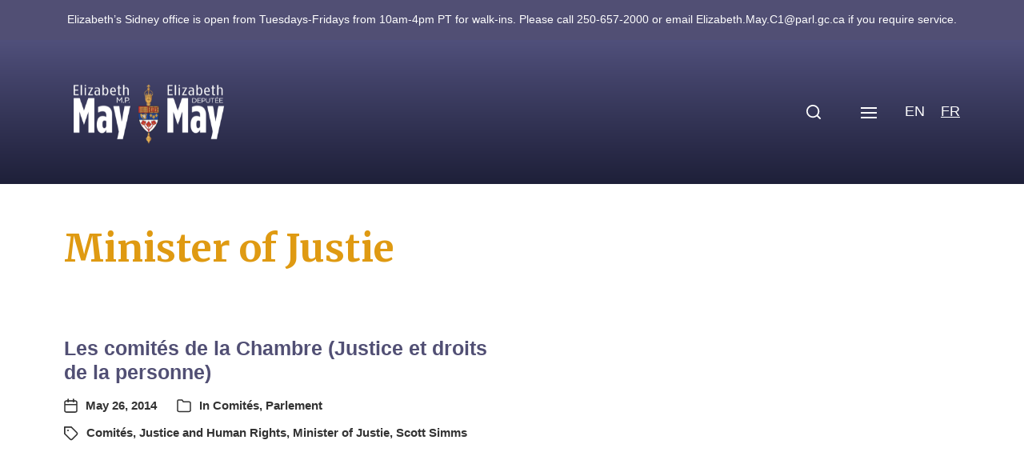

--- FILE ---
content_type: text/html; charset=UTF-8
request_url: https://elizabethmaymp.ca/fr/tag/minister-of-justie/
body_size: 21019
content:
<!DOCTYPE html>
<html class="no-js" lang="en-US">
<head>
<meta http-equiv="content-type" content="text/html" charset="UTF-8" />
<meta name="viewport" content="width=device-width, initial-scale=1.0" />
<link rel="profile" href="https://gmpg.org/xfn/11">
<meta name='robots' content='index, follow, max-image-preview:large, max-snippet:-1, max-video-preview:-1' />
<!-- This site is optimized with the Yoast SEO plugin v26.7 - https://yoast.com/wordpress/plugins/seo/ -->
<title>Minister of Justie Archives | Elizabeth May</title>
<link rel="canonical" href="https://elizabethmaymp.ca/fr/tag/minister-of-justie/" />
<meta property="og:locale" content="en_US" />
<meta property="og:type" content="article" />
<meta property="og:title" content="Minister of Justie Archives | Elizabeth May" />
<meta property="og:url" content="https://elizabethmaymp.ca/fr/tag/minister-of-justie/" />
<meta property="og:site_name" content="Elizabeth May" />
<meta property="og:image" content="https://elizabethmaymp.ca/wp-content/uploads/cropped-elizabethmay-button.png" />
<meta property="og:image:width" content="512" />
<meta property="og:image:height" content="512" />
<meta property="og:image:type" content="image/png" />
<meta name="twitter:card" content="summary_large_image" />
<meta name="twitter:site" content="@elizabethmay" />
<script type="application/ld+json" class="yoast-schema-graph">{"@context":"https://schema.org","@graph":[{"@type":"CollectionPage","@id":"https://elizabethmaymp.ca/fr/tag/minister-of-justie/","url":"https://elizabethmaymp.ca/fr/tag/minister-of-justie/","name":"Minister of Justie Archives | Elizabeth May","isPartOf":{"@id":"https://elizabethmaymp.ca/fr/#website"},"breadcrumb":{"@id":"https://elizabethmaymp.ca/fr/tag/minister-of-justie/#breadcrumb"},"inLanguage":"en-US"},{"@type":"BreadcrumbList","@id":"https://elizabethmaymp.ca/fr/tag/minister-of-justie/#breadcrumb","itemListElement":[{"@type":"ListItem","position":1,"name":"Home","item":"https://elizabethmaymp.ca/fr/"},{"@type":"ListItem","position":2,"name":"Minister of Justie"}]},{"@type":"WebSite","@id":"https://elizabethmaymp.ca/fr/#website","url":"https://elizabethmaymp.ca/fr/","name":"Elizabeth May","description":"MP for Saanich and Gulf Islands","publisher":{"@id":"https://elizabethmaymp.ca/fr/#organization"},"potentialAction":[{"@type":"SearchAction","target":{"@type":"EntryPoint","urlTemplate":"https://elizabethmaymp.ca/fr/?s={search_term_string}"},"query-input":{"@type":"PropertyValueSpecification","valueRequired":true,"valueName":"search_term_string"}}],"inLanguage":"en-US"},{"@type":"Organization","@id":"https://elizabethmaymp.ca/fr/#organization","name":"Elizabeth May MP","url":"https://elizabethmaymp.ca/fr/","logo":{"@type":"ImageObject","inLanguage":"en-US","@id":"https://elizabethmaymp.ca/fr/#/schema/logo/image/","url":"https://elizabethmaymp.ca/wp-content/uploads/elizabethmay-button.png","contentUrl":"https://elizabethmaymp.ca/wp-content/uploads/elizabethmay-button.png","width":1501,"height":1501,"caption":"Elizabeth May MP"},"image":{"@id":"https://elizabethmaymp.ca/fr/#/schema/logo/image/"},"sameAs":["https://www.facebook.com/ElizabethMayMP","https://x.com/elizabethmay"]}]}</script>
<!-- / Yoast SEO plugin. -->
<link rel="alternate" type="application/rss+xml" title="Elizabeth May &raquo; Feed" href="https://elizabethmaymp.ca/fr/feed/" />
<link rel="alternate" type="text/calendar" title="Elizabeth May &raquo; iCal Feed" href="https://elizabethmaymp.ca/fr/events/?ical=1" />
<link rel="alternate" type="application/rss+xml" title="Elizabeth May &raquo; Minister of Justie Tag Feed" href="https://elizabethmaymp.ca/fr/tag/minister-of-justie/feed/" />
<style id='wp-img-auto-sizes-contain-inline-css' type='text/css'>
img:is([sizes=auto i],[sizes^="auto," i]){contain-intrinsic-size:3000px 1500px}
/*# sourceURL=wp-img-auto-sizes-contain-inline-css */
</style>
<link rel='stylesheet' id='wp-block-library-css' href='//elizabethmaymp.ca/wp-content/cache/wpfc-minified/1bmptsc/84l5f.css' type='text/css' media='all' />
<style id='global-styles-inline-css' type='text/css'>
:root{--wp--preset--aspect-ratio--square: 1;--wp--preset--aspect-ratio--4-3: 4/3;--wp--preset--aspect-ratio--3-4: 3/4;--wp--preset--aspect-ratio--3-2: 3/2;--wp--preset--aspect-ratio--2-3: 2/3;--wp--preset--aspect-ratio--16-9: 16/9;--wp--preset--aspect-ratio--9-16: 9/16;--wp--preset--color--black: #000000;--wp--preset--color--cyan-bluish-gray: #abb8c3;--wp--preset--color--white: #ffffff;--wp--preset--color--pale-pink: #f78da7;--wp--preset--color--vivid-red: #cf2e2e;--wp--preset--color--luminous-vivid-orange: #ff6900;--wp--preset--color--luminous-vivid-amber: #fcb900;--wp--preset--color--light-green-cyan: #7bdcb5;--wp--preset--color--vivid-green-cyan: #00d084;--wp--preset--color--pale-cyan-blue: #8ed1fc;--wp--preset--color--vivid-cyan-blue: #0693e3;--wp--preset--color--vivid-purple: #9b51e0;--wp--preset--color--accent: #333333;--wp--preset--color--primary: #333333;--wp--preset--color--headings: #c48810;--wp--preset--color--buttons-background: #514f73;--wp--preset--color--buttons-text: #ffffff;--wp--preset--color--secondary: #514f73;--wp--preset--color--border: #c5bfdf;--wp--preset--color--light-background: #c5bfdf;--wp--preset--color--background: #ffffff;--wp--preset--gradient--vivid-cyan-blue-to-vivid-purple: linear-gradient(135deg,rgb(6,147,227) 0%,rgb(155,81,224) 100%);--wp--preset--gradient--light-green-cyan-to-vivid-green-cyan: linear-gradient(135deg,rgb(122,220,180) 0%,rgb(0,208,130) 100%);--wp--preset--gradient--luminous-vivid-amber-to-luminous-vivid-orange: linear-gradient(135deg,rgb(252,185,0) 0%,rgb(255,105,0) 100%);--wp--preset--gradient--luminous-vivid-orange-to-vivid-red: linear-gradient(135deg,rgb(255,105,0) 0%,rgb(207,46,46) 100%);--wp--preset--gradient--very-light-gray-to-cyan-bluish-gray: linear-gradient(135deg,rgb(238,238,238) 0%,rgb(169,184,195) 100%);--wp--preset--gradient--cool-to-warm-spectrum: linear-gradient(135deg,rgb(74,234,220) 0%,rgb(151,120,209) 20%,rgb(207,42,186) 40%,rgb(238,44,130) 60%,rgb(251,105,98) 80%,rgb(254,248,76) 100%);--wp--preset--gradient--blush-light-purple: linear-gradient(135deg,rgb(255,206,236) 0%,rgb(152,150,240) 100%);--wp--preset--gradient--blush-bordeaux: linear-gradient(135deg,rgb(254,205,165) 0%,rgb(254,45,45) 50%,rgb(107,0,62) 100%);--wp--preset--gradient--luminous-dusk: linear-gradient(135deg,rgb(255,203,112) 0%,rgb(199,81,192) 50%,rgb(65,88,208) 100%);--wp--preset--gradient--pale-ocean: linear-gradient(135deg,rgb(255,245,203) 0%,rgb(182,227,212) 50%,rgb(51,167,181) 100%);--wp--preset--gradient--electric-grass: linear-gradient(135deg,rgb(202,248,128) 0%,rgb(113,206,126) 100%);--wp--preset--gradient--midnight: linear-gradient(135deg,rgb(2,3,129) 0%,rgb(40,116,252) 100%);--wp--preset--font-size--small: 16px;--wp--preset--font-size--medium: 20px;--wp--preset--font-size--large: 24px;--wp--preset--font-size--x-large: 42px;--wp--preset--font-size--normal: 19px;--wp--preset--font-size--larger: 32px;--wp--preset--spacing--20: 0.44rem;--wp--preset--spacing--30: 0.67rem;--wp--preset--spacing--40: 1rem;--wp--preset--spacing--50: 1.5rem;--wp--preset--spacing--60: 2.25rem;--wp--preset--spacing--70: 3.38rem;--wp--preset--spacing--80: 5.06rem;--wp--preset--shadow--natural: 6px 6px 9px rgba(0, 0, 0, 0.2);--wp--preset--shadow--deep: 12px 12px 50px rgba(0, 0, 0, 0.4);--wp--preset--shadow--sharp: 6px 6px 0px rgba(0, 0, 0, 0.2);--wp--preset--shadow--outlined: 6px 6px 0px -3px rgb(255, 255, 255), 6px 6px rgb(0, 0, 0);--wp--preset--shadow--crisp: 6px 6px 0px rgb(0, 0, 0);}:where(.is-layout-flex){gap: 0.5em;}:where(.is-layout-grid){gap: 0.5em;}body .is-layout-flex{display: flex;}.is-layout-flex{flex-wrap: wrap;align-items: center;}.is-layout-flex > :is(*, div){margin: 0;}body .is-layout-grid{display: grid;}.is-layout-grid > :is(*, div){margin: 0;}:where(.wp-block-columns.is-layout-flex){gap: 2em;}:where(.wp-block-columns.is-layout-grid){gap: 2em;}:where(.wp-block-post-template.is-layout-flex){gap: 1.25em;}:where(.wp-block-post-template.is-layout-grid){gap: 1.25em;}.has-black-color{color: var(--wp--preset--color--black) !important;}.has-cyan-bluish-gray-color{color: var(--wp--preset--color--cyan-bluish-gray) !important;}.has-white-color{color: var(--wp--preset--color--white) !important;}.has-pale-pink-color{color: var(--wp--preset--color--pale-pink) !important;}.has-vivid-red-color{color: var(--wp--preset--color--vivid-red) !important;}.has-luminous-vivid-orange-color{color: var(--wp--preset--color--luminous-vivid-orange) !important;}.has-luminous-vivid-amber-color{color: var(--wp--preset--color--luminous-vivid-amber) !important;}.has-light-green-cyan-color{color: var(--wp--preset--color--light-green-cyan) !important;}.has-vivid-green-cyan-color{color: var(--wp--preset--color--vivid-green-cyan) !important;}.has-pale-cyan-blue-color{color: var(--wp--preset--color--pale-cyan-blue) !important;}.has-vivid-cyan-blue-color{color: var(--wp--preset--color--vivid-cyan-blue) !important;}.has-vivid-purple-color{color: var(--wp--preset--color--vivid-purple) !important;}.has-black-background-color{background-color: var(--wp--preset--color--black) !important;}.has-cyan-bluish-gray-background-color{background-color: var(--wp--preset--color--cyan-bluish-gray) !important;}.has-white-background-color{background-color: var(--wp--preset--color--white) !important;}.has-pale-pink-background-color{background-color: var(--wp--preset--color--pale-pink) !important;}.has-vivid-red-background-color{background-color: var(--wp--preset--color--vivid-red) !important;}.has-luminous-vivid-orange-background-color{background-color: var(--wp--preset--color--luminous-vivid-orange) !important;}.has-luminous-vivid-amber-background-color{background-color: var(--wp--preset--color--luminous-vivid-amber) !important;}.has-light-green-cyan-background-color{background-color: var(--wp--preset--color--light-green-cyan) !important;}.has-vivid-green-cyan-background-color{background-color: var(--wp--preset--color--vivid-green-cyan) !important;}.has-pale-cyan-blue-background-color{background-color: var(--wp--preset--color--pale-cyan-blue) !important;}.has-vivid-cyan-blue-background-color{background-color: var(--wp--preset--color--vivid-cyan-blue) !important;}.has-vivid-purple-background-color{background-color: var(--wp--preset--color--vivid-purple) !important;}.has-black-border-color{border-color: var(--wp--preset--color--black) !important;}.has-cyan-bluish-gray-border-color{border-color: var(--wp--preset--color--cyan-bluish-gray) !important;}.has-white-border-color{border-color: var(--wp--preset--color--white) !important;}.has-pale-pink-border-color{border-color: var(--wp--preset--color--pale-pink) !important;}.has-vivid-red-border-color{border-color: var(--wp--preset--color--vivid-red) !important;}.has-luminous-vivid-orange-border-color{border-color: var(--wp--preset--color--luminous-vivid-orange) !important;}.has-luminous-vivid-amber-border-color{border-color: var(--wp--preset--color--luminous-vivid-amber) !important;}.has-light-green-cyan-border-color{border-color: var(--wp--preset--color--light-green-cyan) !important;}.has-vivid-green-cyan-border-color{border-color: var(--wp--preset--color--vivid-green-cyan) !important;}.has-pale-cyan-blue-border-color{border-color: var(--wp--preset--color--pale-cyan-blue) !important;}.has-vivid-cyan-blue-border-color{border-color: var(--wp--preset--color--vivid-cyan-blue) !important;}.has-vivid-purple-border-color{border-color: var(--wp--preset--color--vivid-purple) !important;}.has-vivid-cyan-blue-to-vivid-purple-gradient-background{background: var(--wp--preset--gradient--vivid-cyan-blue-to-vivid-purple) !important;}.has-light-green-cyan-to-vivid-green-cyan-gradient-background{background: var(--wp--preset--gradient--light-green-cyan-to-vivid-green-cyan) !important;}.has-luminous-vivid-amber-to-luminous-vivid-orange-gradient-background{background: var(--wp--preset--gradient--luminous-vivid-amber-to-luminous-vivid-orange) !important;}.has-luminous-vivid-orange-to-vivid-red-gradient-background{background: var(--wp--preset--gradient--luminous-vivid-orange-to-vivid-red) !important;}.has-very-light-gray-to-cyan-bluish-gray-gradient-background{background: var(--wp--preset--gradient--very-light-gray-to-cyan-bluish-gray) !important;}.has-cool-to-warm-spectrum-gradient-background{background: var(--wp--preset--gradient--cool-to-warm-spectrum) !important;}.has-blush-light-purple-gradient-background{background: var(--wp--preset--gradient--blush-light-purple) !important;}.has-blush-bordeaux-gradient-background{background: var(--wp--preset--gradient--blush-bordeaux) !important;}.has-luminous-dusk-gradient-background{background: var(--wp--preset--gradient--luminous-dusk) !important;}.has-pale-ocean-gradient-background{background: var(--wp--preset--gradient--pale-ocean) !important;}.has-electric-grass-gradient-background{background: var(--wp--preset--gradient--electric-grass) !important;}.has-midnight-gradient-background{background: var(--wp--preset--gradient--midnight) !important;}.has-small-font-size{font-size: var(--wp--preset--font-size--small) !important;}.has-medium-font-size{font-size: var(--wp--preset--font-size--medium) !important;}.has-large-font-size{font-size: var(--wp--preset--font-size--large) !important;}.has-x-large-font-size{font-size: var(--wp--preset--font-size--x-large) !important;}
/*# sourceURL=global-styles-inline-css */
</style>
<style id='classic-theme-styles-inline-css' type='text/css'>
/*! This file is auto-generated */
.wp-block-button__link{color:#fff;background-color:#32373c;border-radius:9999px;box-shadow:none;text-decoration:none;padding:calc(.667em + 2px) calc(1.333em + 2px);font-size:1.125em}.wp-block-file__button{background:#32373c;color:#fff;text-decoration:none}
/*# sourceURL=/wp-includes/css/classic-themes.min.css */
</style>
<link rel='stylesheet' id='cmplz-general-css' href='//elizabethmaymp.ca/wp-content/cache/wpfc-minified/1yptwslp/84l5f.css' type='text/css' media='all' />
<link rel='stylesheet' id='wpfront-notification-bar-css' href='//elizabethmaymp.ca/wp-content/cache/wpfc-minified/qlxcfrpj/84l5f.css' type='text/css' media='all' />
<link rel='stylesheet' id='chaplin-google-fonts-css' href='//fonts.googleapis.com/css?family=Merriweather%3A400%2C700%2C400italic%2C700italic&#038;ver=1' type='text/css' media='all' />
<link rel='stylesheet' id='chaplin-style-css' href='//elizabethmaymp.ca/wp-content/cache/wpfc-minified/8jt4ft91/84l5f.css' type='text/css' media='all' />
<style id='chaplin-style-inline-css' type='text/css'>
:root{--headings-font:Merriweather,Georgia,'Times New Roman',Times,serif;--primary-color:#333333;--headings-color:#c48810;--buttons-background-color:#514f73;--secondary-color:#514f73;--accent-color:#333333;--border-color:#c5bfdf;--light-background-color:#c5bfdf}h1,h2,h3,h4,h5,h6,.faux-heading,.ff-headings{font-family:Merriweather,Georgia,'Times New Roman',Times,serif}.bg-primary,.bg-primary-hover:hover,:root .has-primary-background-color{background-color:#333333}@supports ( color:color( display-p3 0 0 0 / 1 ) ){.bg-primary,.bg-primary-hover:hover,:root .has-primary-background-color{background-color:color( display-p3 0.2 0.2 0.2 / 1 )}}.border-color-primary,.border-color-primary-hover:hover{border-color:#333333}@supports ( color:color( display-p3 0 0 0 / 1 ) ){.border-color-primary,.border-color-primary-hover:hover{border-color:color( display-p3 0.2 0.2 0.2 / 1 )}}.color-primary,.color-primary-hover:hover,:root .has-primary-color,body,.main-menu-alt ul li{color:#333333}@supports ( color:color( display-p3 0 0 0 / 1 ) ){.color-primary,.color-primary-hover:hover,:root .has-primary-color,body,.main-menu-alt ul li{color:color( display-p3 0.2 0.2 0.2 / 1 )}}.fill-children-primary,.fill-children-primary *{fill:#333333}@supports ( color:color( display-p3 0 0 0 / 1 ) ){.fill-children-primary,.fill-children-primary *{fill:color( display-p3 0.2 0.2 0.2 / 1 )}}h1,h2,h3,h4,h5,h6,.faux-heading{color:#c48810}@supports ( color:color( display-p3 0 0 0 / 1 ) ){h1,h2,h3,h4,h5,h6,.faux-heading{color:color( display-p3 0.769 0.533 0.063 / 1 )}}.bg-secondary,.bg-secondary-hover:hover,:root .has-secondary-background-color{background-color:#514f73}@supports ( color:color( display-p3 0 0 0 / 1 ) ){.bg-secondary,.bg-secondary-hover:hover,:root .has-secondary-background-color{background-color:color( display-p3 0.318 0.31 0.451 / 1 )}}.border-color-secondary,.border-color-secondary-hover:hover{border-color:#514f73}@supports ( color:color( display-p3 0 0 0 / 1 ) ){.border-color-secondary,.border-color-secondary-hover:hover{border-color:color( display-p3 0.318 0.31 0.451 / 1 )}}.color-secondary,.color-secondary-hover:hover,:root .has-secondary-color,.wp-block-latest-comments time,.wp-block-latest-posts time{color:#514f73}@supports ( color:color( display-p3 0 0 0 / 1 ) ){.color-secondary,.color-secondary-hover:hover,:root .has-secondary-color,.wp-block-latest-comments time,.wp-block-latest-posts time{color:color( display-p3 0.318 0.31 0.451 / 1 )}}::-webkit-input-placeholder{color:#514f73}@supports ( color:color( display-p3 0 0 0 / 1 ) ){::-webkit-input-placeholder{color:color( display-p3 0.318 0.31 0.451 / 1 )}}::-moz-placeholder{color:#514f73}@supports ( color:color( display-p3 0 0 0 / 1 ) ){::-moz-placeholder{color:color( display-p3 0.318 0.31 0.451 / 1 )}}:-moz-placeholder{color:#514f73}@supports ( color:color( display-p3 0 0 0 / 1 ) ){:-moz-placeholder{color:color( display-p3 0.318 0.31 0.451 / 1 )}}:-ms-input-placeholder{color:#514f73}@supports ( color:color( display-p3 0 0 0 / 1 ) ){:-ms-input-placeholder{color:color( display-p3 0.318 0.31 0.451 / 1 )}}::placeholder{color:#514f73}@supports ( color:color( display-p3 0 0 0 / 1 ) ){::placeholder{color:color( display-p3 0.318 0.31 0.451 / 1 )}}.fill-children-secondary,.fill-children-secondary *{fill:#514f73}@supports ( color:color( display-p3 0 0 0 / 1 ) ){.fill-children-secondary,.fill-children-secondary *{fill:color( display-p3 0.318 0.31 0.451 / 1 )}}.bg-accent,.bg-accent-hover:hover,:root .has-accent-background-color,button,.button,.faux-button,.wp-block-button__link,:root .wp-block-file a.wp-block-file__button,input[type='button'],input[type='reset'],input[type='submit'],:root .woocommerce #respond input#submit,:root .woocommerce a.button,:root .woocommerce button.button,:root .woocommerce input.button{background-color:#333333}@supports ( color:color( display-p3 0 0 0 / 1 ) ){.bg-accent,.bg-accent-hover:hover,:root .has-accent-background-color,button,.button,.faux-button,.wp-block-button__link,:root .wp-block-file a.wp-block-file__button,input[type='button'],input[type='reset'],input[type='submit'],:root .woocommerce #respond input#submit,:root .woocommerce a.button,:root .woocommerce button.button,:root .woocommerce input.button{background-color:color( display-p3 0.2 0.2 0.2 / 1 )}}.border-color-accent,.border-color-accent-hover:hover,blockquote{border-color:#333333}@supports ( color:color( display-p3 0 0 0 / 1 ) ){.border-color-accent,.border-color-accent-hover:hover,blockquote{border-color:color( display-p3 0.2 0.2 0.2 / 1 )}}.color-accent,.color-accent-hover:hover,:root .has-accent-color,a,.is-style-outline .wp-block-button__link:not(.has-text-color),.wp-block-button__link.is-style-outline{color:#333333}@supports ( color:color( display-p3 0 0 0 / 1 ) ){.color-accent,.color-accent-hover:hover,:root .has-accent-color,a,.is-style-outline .wp-block-button__link:not(.has-text-color),.wp-block-button__link.is-style-outline{color:color( display-p3 0.2 0.2 0.2 / 1 )}}.fill-children-accent,.fill-children-accent *{fill:#333333}@supports ( color:color( display-p3 0 0 0 / 1 ) ){.fill-children-accent,.fill-children-accent *{fill:color( display-p3 0.2 0.2 0.2 / 1 )}}button,.button,.faux-button,.wp-block-button__link,:root .wp-block-file a.wp-block-file__button,input[type='button'],input[type='reset'],input[type='submit'],:root .woocommerce #respond input#submit,:root .woocommerce a.button,:root .woocommerce button.button,:root .woocommerce input.button,:root .has-buttons-background-background-color{background-color:#514f73}@supports ( color:color( display-p3 0 0 0 / 1 ) ){button,.button,.faux-button,.wp-block-button__link,:root .wp-block-file a.wp-block-file__button,input[type='button'],input[type='reset'],input[type='submit'],:root .woocommerce #respond input#submit,:root .woocommerce a.button,:root .woocommerce button.button,:root .woocommerce input.button,:root .has-buttons-background-background-color{background-color:color( display-p3 0.318 0.31 0.451 / 1 )}}:root .has-buttons-background-color,.is-style-outline .wp-block-button__link:not(.has-text-color),.wp-block-button__link.is-style-outline{color:#514f73}@supports ( color:color( display-p3 0 0 0 / 1 ) ){:root .has-buttons-background-color,.is-style-outline .wp-block-button__link:not(.has-text-color),.wp-block-button__link.is-style-outline{color:color( display-p3 0.318 0.31 0.451 / 1 )}}.bg-border,.bg-border-hover:hover,:root .has-border-background-color,caption{background-color:#c5bfdf}@supports ( color:color( display-p3 0 0 0 / 1 ) ){.bg-border,.bg-border-hover:hover,:root .has-border-background-color,caption{background-color:color( display-p3 0.773 0.749 0.875 / 1 )}}.border-color-border,.border-color-border-hover:hover,pre,th,td,input,textarea,fieldset,.main-menu li,button.sub-menu-toggle,.wp-block-latest-posts.is-grid li,.wp-block-calendar,.footer-menu li,.comment .comment,.post-navigation,.related-posts,.widget,.select2-container .select2-selection--single{border-color:#c5bfdf}@supports ( color:color( display-p3 0 0 0 / 1 ) ){.border-color-border,.border-color-border-hover:hover,pre,th,td,input,textarea,fieldset,.main-menu li,button.sub-menu-toggle,.wp-block-latest-posts.is-grid li,.wp-block-calendar,.footer-menu li,.comment .comment,.post-navigation,.related-posts,.widget,.select2-container .select2-selection--single{border-color:color( display-p3 0.773 0.749 0.875 / 1 )}}.color-border,.color-border-hover:hover,:root .has-border-color,hr{color:#c5bfdf}@supports ( color:color( display-p3 0 0 0 / 1 ) ){.color-border,.color-border-hover:hover,:root .has-border-color,hr{color:color( display-p3 0.773 0.749 0.875 / 1 )}}.fill-children-border,.fill-children-border *{fill:#c5bfdf}@supports ( color:color( display-p3 0 0 0 / 1 ) ){.fill-children-border,.fill-children-border *{fill:color( display-p3 0.773 0.749 0.875 / 1 )}}.bg-light-background,.bg-light-background-hover:hover,:root .has-light-background-background-color,code,kbd,samp,table.is-style-stripes tr:nth-child( odd ){background-color:#c5bfdf}@supports ( color:color( display-p3 0 0 0 / 1 ) ){.bg-light-background,.bg-light-background-hover:hover,:root .has-light-background-background-color,code,kbd,samp,table.is-style-stripes tr:nth-child( odd ){background-color:color( display-p3 0.773 0.749 0.875 / 1 )}}.border-color-light-background,.border-color-light-background-hover:hover{border-color:#c5bfdf}@supports ( color:color( display-p3 0 0 0 / 1 ) ){.border-color-light-background,.border-color-light-background-hover:hover{border-color:color( display-p3 0.773 0.749 0.875 / 1 )}}.color-light-background,.color-light-background-hover:hover,:root .has-light-background-color,.main-menu-alt ul{color:#c5bfdf}@supports ( color:color( display-p3 0 0 0 / 1 ) ){.color-light-background,.color-light-background-hover:hover,:root .has-light-background-color,.main-menu-alt ul{color:color( display-p3 0.773 0.749 0.875 / 1 )}}.fill-children-light-background,.fill-children-light-background *{fill:#c5bfdf}@supports ( color:color( display-p3 0 0 0 / 1 ) ){.fill-children-light-background,.fill-children-light-background *{fill:color( display-p3 0.773 0.749 0.875 / 1 )}}
/*# sourceURL=chaplin-style-inline-css */
</style>
<link rel='stylesheet' id='chaplin-print-styles-css' href='//elizabethmaymp.ca/wp-content/cache/wpfc-minified/jxh6x50w/84l5f.css' type='text/css' media='print' />
<link rel='stylesheet' id='slb_core-css' href='//elizabethmaymp.ca/wp-content/cache/wpfc-minified/mbaw3gqo/84l5f.css' type='text/css' media='all' />
<script type="text/javascript" src="https://elizabethmaymp.ca/wp-includes/js/jquery/jquery.min.js?ver=3.7.1" id="jquery-core-js"></script>
<script type="text/javascript" src="https://elizabethmaymp.ca/wp-includes/js/jquery/jquery-migrate.min.js?ver=3.4.1" id="jquery-migrate-js"></script>
<script type="text/javascript" src="https://elizabethmaymp.ca/wp-content/plugins/wpfront-notification-bar/js/wpfront-notification-bar.min.js?ver=3.5.1.05102" id="wpfront-notification-bar-js"></script>
<link rel="https://api.w.org/" href="https://elizabethmaymp.ca/fr/wp-json/" /><link rel="alternate" title="JSON" type="application/json" href="https://elizabethmaymp.ca/fr/wp-json/wp/v2/tags/2375" />		<!-- Custom Logo: hide header text -->
<style id="custom-logo-css" type="text/css">
.site-title, .site-description {
position: absolute;
clip-path: inset(50%);
}
</style>
<meta name="et-api-version" content="v1"><meta name="et-api-origin" content="https://elizabethmaymp.ca/fr"><link rel="https://theeventscalendar.com/" href="https://elizabethmaymp.ca/fr/wp-json/tribe/tickets/v1/" /><meta name="tec-api-version" content="v1"><meta name="tec-api-origin" content="https://elizabethmaymp.ca/fr"><link rel="alternate" href="https://elizabethmaymp.ca/fr/wp-json/tribe/events/v1/events/?tags=minister-of-justie" /><style>
.qtranxs_flag_en {background-image: url(https://elizabethmaymp.ca/wp-content/plugins/qtranslate-xt-master/flags/ca.png); background-repeat: no-repeat;}
.qtranxs_flag_fr {background-image: url(https://elizabethmaymp.ca/wp-content/plugins/qtranslate-xt-master/flags/ca.png); background-repeat: no-repeat;}
</style>
<link hreflang="en" href="https://elizabethmaymp.ca/en/tag/minister-of-justie/" rel="alternate" />
<link hreflang="fr" href="https://elizabethmaymp.ca/fr/tag/minister-of-justie/" rel="alternate" />
<link hreflang="x-default" href="https://elizabethmaymp.ca/tag/minister-of-justie/" rel="alternate" />
<meta name="generator" content="qTranslate-XT 3.15.0" />
<style>.cmplz-hidden {
display: none !important;
}</style>		<script>document.documentElement.className = document.documentElement.className.replace( 'no-js', 'js' );</script>
<style type="text/css" id="custom-background-css">
body.custom-background { background-color: #ffffff; }
</style>
<link rel="icon" href="https://elizabethmaymp.ca/wp-content/uploads/cropped-elizabethmay-button-32x32.png" sizes="32x32" />
<link rel="icon" href="https://elizabethmaymp.ca/wp-content/uploads/cropped-elizabethmay-button-192x192.png" sizes="192x192" />
<link rel="apple-touch-icon" href="https://elizabethmaymp.ca/wp-content/uploads/cropped-elizabethmay-button-180x180.png" />
<meta name="msapplication-TileImage" content="https://elizabethmaymp.ca/wp-content/uploads/cropped-elizabethmay-button-270x270.png" />
<style type="text/css" id="wp-custom-css">
#site-content .wp-block-button {
padding-right: 0.25em;
}
.editorial {
padding-left: 1em !important;
}
.toggle-text {
display: none !important;
}
.issue_tile.wp-block-button__link {
margin: 0.25em;
} 
@media ( min-width: 1000px ) {
.toggle-text {
display: none !important;
}
.no-js .main-menu-alt-container,
.disable-menu-modal-on-desktop .main-menu-alt-container {
display: none !important;
}
.disable-menu-modal-on-desktop.disable-search-modal .header-toggles,
.disable-menu-modal-on-desktop .nav-toggle {
display: flex !important;
}
.disable-menu-modal-on-desktop:not(.disable-search-modal) .search-toggle .toggle-text {
display: none;
}
}
@media ( min-width: 1300px ) {
.toggle-text {
display: none !important;
}
.no-js .main-menu-alt-container,
.disable-menu-modal-on-desktop .main-menu-alt-container {
display: flex !important;
}
.disable-menu-modal-on-desktop.disable-search-modal .header-toggles,
.disable-menu-modal-on-desktop .nav-toggle {
display: none !important;
}
.disable-menu-modal-on-desktop:not(.disable-search-modal) .search-toggle .toggle-text {
display: none;
}
}
#site-footer a {
color: white !important;
}
.hidden {
display: none;
}
.submitCampayn input {
margin-top: 10px;
border: 1.5px solid #514f73;
}
#formContainer {
background: transparent;	
}
#formContainer input {
border: 1.5px solid #514f73;
margin-bottom: 5px;
}
.timeline-Header.timeline-InformationCircle-widgetParent {
display: none !important;
}
h5.title {
margin: 0 0 10px
}
.beat-marquee .inner {
margin-bottom: 2em;
}
.footer-widgets-outer-wrapper {
margin-top: 0 !important;
}
.buttonbar_button {
padding: 10px 15px;
font-weight: 400;
text-decoration: none;
text-align:center;
text-wrap:nowrap;
color: white;
font-weight: bold;
text-transform: uppercase;
}
.buttonbar-header {
background: #514f74;
max-height: 5vh;
height: 5vh;
display: flex;
justify-content: center;
}
.buttonbar-inner {
display: flex;
flex-direction: row;
flex-wrap: nowrap;
justify-content: space-around;
align-items: center;
align-content: center;
height:100%;
width:100%;
}
.menu-modal-inner {
background: rgb(81, 79, 116);
}
.menu-modal-inner .menu-item .sub-menu a {
color: white !important;
}
.menu-modal-inner .menu-item .sub-menu  {
border-left: 4px solid white !important;
}
.menu-modal-inner .main-menu li {
border-color:  rgb(81, 79, 116);	
}
.page-id-63 table {
margin: 0 !important;
}
.event_panel {
display: inline-block;
margin-bottom: 40px;
}	
h3.event_date {
margin: 0 0 25px 0;
font-family: Merriweather,Georgia,'Times New Roman',Times,serif;
}
.event_title {
padding: 0 0 10px 0 !important;
display: inline-block;
}
.event_panel a {
margin-top: 10px;
display: inline-block;
}
.tint {
width: 100%;
display:block;
display: flex;
align-items: flex-start;
background: #514f74;
}
div.issue_text {
background-color: white;
display: flex;
align-items: flex-end;
}
p.issue_text {
color: #333;
font-weight: inherit;
font-size: inherit;
border-top: 1px solid #514f74;
}
.issue_link {
font-size: 18px;
}
.issue-photo {
display: flex;
align-items: flex-start;
min-height: 400px;
background-size: cover;
background-repeat: no-repeat;
min-width: 50%
}
.issuebox {
margin-bottom: 20px;
border: 1px solid #514f74;
} 
h3.issue_title {
margin: 0;
padding: 10px;
color: white !important;
font-family: Merriweather,Georgia,'Times New Roman',Times,serif;
}
a.issue_link {
width: 100%;
display: block;
background: #514f74;
text-align: center;
padding: 5px 15px;
margin-top: 20px;
text-decoration: none;
text-transform: uppercase;
color: white
}
@media only screen and (min-width:1098px) { 
.gform_fields {
float: left;
}
.featured-media {
float: right;
width: calc(100% - 70rem);
margin-top: 0;
}
.featured-media figcaption {
text-align: right;	
margin-top: 1rem;
}
}
@media only screen and (min-width:551px) {
.issue_gallery {
width: 100%;
display: flex;
flex-direction: row;
align-content: space-between;
justify-content: space-between;
align-items: flex-start;
}
.issuebox {
width: 32%;
display: flex;
flex-direction: column;
flex-wrap: nowrap;
align-content: flex-start;
align-items: stretch;
}
div.issue_text {
display: flex;
align-items: flex-end;
}
p.issue_text {
padding: 30px 30px 0;
}
}
@media only screen and (max-width:1428px) {
#wpfront-notification-bar {
font-size: 14px;
}
}
@media only screen and (max-width:1098px) {
#wpfront-notification-bar {
min-height: 80px;
padding-left: 1em;
padding-right: 1em;
}
#wpfront-notification-bar a {
color: white !important;
}
.featured-media {
margin-bottom: 4rem;
}
.featured-media figcaption {
margin-top: 1rem;
}
}
@media only screen and (max-width:850px) {
.wpfront-message.wpfront-div {
font-size: 12px !important;
}
}
@media only screen and (max-width:550px) {
a.buttonbar_button {
font-size: 1.1rem !important;
}	
.cover-header-inner-wrapper {
background-color: rgba(00,00,00,0.1);
}	
.faux-image, .bg-image {
background-position: 70% 70%;
}
.issuebox {
width: 100%;
display: flex;
flex-direction: column;
flex-wrap: nowrap;
align-content: stretch;
align-items: stretch;
}
.issue-photo {
width: 100%;
}
p.issue_text {
padding: 30px 20px;
margin-bottom:0;
}
}
.mosaic_ul {
margin-left: 0;
display: flex;
flex-direction: row;
flex-wrap: wrap;
justify-content: space-start;
align-items: flex-start;
align-content: space-between;	
}
.mosaic_ul li {
display: block;
margin: 5px 5px 0 0;
padding: 15px;
background: #514f74;;
color: white;
}
.mosaic_ul li a {
color: white;
}
.mosaic_ul ul {
list-style-type: bullets !important;
}
.qtranxs-lang-menu img {
display: none;
}
#qtranslate-3-chooser {
list-style: none;
display: flex;
flex-wrap: wrap;
justify-content: flex-end;
margin: -.2rem 0 0 1.5rem;
}
#qtranslate-3-chooser a  {
color: white;
text-decoration: none;
text-transform: uppercase;
}
.language-chooser-item.active {
text-decoration: underline;
color: white;
}
.buttonbar_button {
font-family: -apple-system, BlinkMacSystemFont, 'Helvetica Neue', Helvetica, sans-serif;
}
.archive h2  {
font-size: 2.5rem;
line-height: 1.2 !important;
font-family: -apple-system, BlinkMacSystemFont, "Helvetica Neue", Helvetica, sans-serif;
}
#textinput::placeholder {
font-size: 13px;
}
.current_tile {
background: #df9a12 !important;
}
.cover-header {
background-image: url("https://elizabethmaymp.ca/wp-content/uploads/Tiling_waves.png");
}
.cover-header h1 {
color: white !important;
}
h1, .home h2.heading-size-3 {
color: #df9a12 !important;
}
h2  {
color: #514f74 !important;
}
h3, h4, h5, h6 {
font-family: -apple-system, BlinkMacSystemFont, 'Helvetica Neue', Helvetica, sans-serif;
color: #514f74;
}
h5.title {
color: #333;
}
.wp-block-coblocks-feature h4 {
font-family: Merriweather, Georgia, "Times New Roman", Times, serif;
}
.home .wp-block-coblocks-feature {
border-top: 10px solid #514f74
}
.home .wp-block-coblocks-feature .wp-block-button__link {
background: #df9a12 !important;
} 
#site-header, .header-inner.stick-me.is-sticky  {
background-image: linear-gradient(to bottom, #50507b, #43436a, #363759, #2a2b49, #1e2039);
}
.menu-item a {
color: white !important;
}
.sub-menu .menu-item a {
color: #333 !important;
}
.menu-item svg, .header-toggles {
color: white;
}
.home .chaplin-widget-list .post-image {
display: none;
}
.home .chaplin-widget-list .inner {
margin-left: 0;
}
.home .chaplin-widget-list {
max-width: 90%;
}
#site-footer {
background: #514f74;
color: white;
}
#site-footer svg {
fill: white;
max-width: 30px;
}
#site-footer h2 {
color: white !important;
}
#site-footer .wp-block-button a {
border: .2rem solid white;
color: white;
}
/* Accordion styles */
.filter_date {
width: 80% !important;
}
input.tab-check {
position: absolute;
opacity: 0;
z-index: -1;
}
.row {
display: flex;
margin-bottom: 35px;
}
.row .col {
flex: 1;
}
.row label {
margin-bottom: 0 !important;
}
.tabs {
border-radius: 8px;
overflow: hidden;
box-shadow: 0 4px 4px -2px rgba(0, 0, 0, 0.5);
}
.tab {
width: 100%;
color: white;
overflow: hidden;
}
.tab-label {
margin-left: 0 !important;
display: flex !important;
justify-content: space-between;
padding: 1em;
background: #514f73;
font-weight: bold;
cursor: pointer;
/* Icon */
}
.tab-label:hover {
background: #1a252f;
}
.tab-label::after {
content: "❯";
width: 1em;
height: 1em;
text-align: center;
transition: all 0.35s;
}
.tab-content {
max-height: 0;
padding: 0 1em;
color: #514f73;
background: white;
transition: all 0.35s;
}
.tab-close {
display: flex;
justify-content: flex-end;
padding: 1em;
font-size: 0.75em;
background: #514f73;
cursor: pointer;
}
.tab-close:hover {
background: #1a252f;
}
input:checked + .tab-label {
background: #1a252f;
}
input:checked + .tab-label::after {
transform: rotate(90deg);
}
input:checked ~ .tab-content {
max-height: 100vh;
padding: 1em;
}
.widget-title.subheading.heading-size-3 {
text-align: left;
}
.home .wp-block-coblocks-icon__inner.has-text-color.has-buttons-text-color.has-background.has-accent-background-color {
padding: 15px !important;
}
.radio-toolbar input[type="checkbox"]:focus + label {
border: 2px dashed #444;
}
#site-footer .footer-widgets.column-two {
text-align: right;
}
#home-footer .post-image {
display: none !important;
}
#home-footer .inner {
margin-left: 0rem;
}
#menu-footer-quicklinks {
font-family: 'Helvetica Neue', Helvetica, sans-serif;,serif;
font-size: 1.5rem;
font-weight: 700;
color: #000;
}
#menu-footer-quicklinks li, #menu-social-menu-1 li {
padding-bottom: 10px;
}
.footer-menu {
display: flex;
justify-content: flex-end;
}
#site-footer .heading-size-3 {
font-size: 2.2rem !important;
}
@media only screen and (min-width:551px) {
.tribe-common--breakpoint-xsmall.tribe-events-widget .tribe-events-widget-events-list__event-date-tag-daynum, .tribe-common--breakpoint-xsmall.tribe-events-widget .tribe-events-widget-events-list__event-date-tag-month {
margin-bottom: 6px !important;
}
.tribe-events-widget-events-list__event-title.tribe-common-h7 a, .tribe-events-widget-events-list__event-date-tag-daynum.tribe-common-h2.tribe-common-h4--min-medium {
font-size: 2.1rem  !important;
font-family: -apple-system, BlinkMacSystemFont, 'Helvetica Neue', Helvetica, sans-serif  !important;
color: #514f74 !important;
}
.taxonomy-selector input[type="checkbox"] {
opacity: 0;
position: absolute;
width: 150px;
height: 20px;
}
.taxonomy-selector label {
display: inline-block;
background-color: #ddd;
padding: 5px 8px;
font-size: 12px;
border-radius: 4px;
margin: 1px 0;
}
.taxonomy-selector input[type="checkbox"]:checked + label {
background-color:#bfb;
border-color: #4c4;
}
.taxonomy-selector p {
margin-bottom: 0.2em;
}
.date-selector, .taxonomy-selector, .auth-selector {
margin-bottom: 30px;
}
.filter-text {
width: 80%;
margin-bottom: 19px;
display: flex !important;
flex-direction: row;
flex-wrap: nowrap;
justify-content: space-between;
}
.searchnow {
width: 20px;
fill: #514f73;
}
.section-archive {
width: calc( 75% - 5rem );
float: right;
}
.section-sidebar.filters {
width: calc( 25% ) !important;
float: left;
display: block;
border-right: 1px solid rgb(197, 191, 223);
}
}
@media only screen and (max-width:750px) {
.home .intro-text {
display: none !important;
}
#ctf {
margin-bottom: 30px;
}
.posts.section-sidebar.filters {
background: #efefef;
margin-bottom: 30px;
padding: 10px;
}
.home #site-header {
margin-top:4.5em !important;
}
.post-inner {
padding-top: 0 !important;
}
}
@media only screen and (max-width:550px) {
#post-inner {
margin-top: 0rem !important;
}
select {
max-width: 252px !important;
}
.filter-text {
width: 90%;
margin-bottom: 19px;
display: flex !important;
flex-direction: row;
flex-wrap: nowrap;
justify-content: space-between;
}
.searchnow {
width: 20px;
fill: #514f73;
}
.section-archive {
width: 100%;
float: none;
clear: both;
}
.section-sidebar.filters {
width: 100% !important;
float: none;
display: block;
clear: both;
}
#home-footer {
margin-top: 5rem !important;
}
#site-footer .footer-widgets.column-two {
text-align: left;
}
.alignright {
float: left;
margin: .3rem 2rem 2rem 0;
}
}
@media only screen and (max-width: 450px) {
a.buttonbar_button {
font-size: 1.2rem;
}
.page-id-23207 .issue_tile.wp-block-button__link {
padding: 0.9em 1em !important;
}
.page-id-23207 .input[type="date"] {
font-size: 1.2rem !important;
}
.page-id-23207 .input[type="select"] {
font-size: 1.2rem !important;
}
.page-id-23207 select {
max-width: 190px !important;
font-size: 1.3rem !important;
}
.posts.section-sidebar.filters {
padding: 5px;
}
.page-id-23207 .filter_date {
width: 95% !important;
font-size: 1.2rem !important;
}
}
.page-id-76 .gform_footer.top_label  {
float: left;
}
h2.tribe-events-widget-events-list__header-title {
color: #df9a12 !important;
padding-top: 6rem !important;
font-size: 3.2rem !important;
font-weight: 700 !important;
line-height: 1.25;
font-family: Merriweather,Georgia,'Times New Roman',Times,serif !important;
}
.jobone, .jobtwo {
padding: 1.5em 1.5em 0.1em;
margin-bottom: 2em;
}
.jobone {
background: #FAF39D;
}
.jobtwo {
background: #E5E0E8;
}
@media ( min-width: 751px ) { 
.mobileonly {
display: none !important;
}
}
@media ( max-width: 750px ) { 
.buttonbar-header  {
margin-bottom: 1em !important;
}
.mobileonly {
display: inline-block;
}
}		</style>
<!-- Global site tag (gtag.js) - Google Analytics -->
<script async src="https://www.googletagmanager.com/gtag/js?id=G-5E7KD200W0"></script>
<script>
window.dataLayer = window.dataLayer || [];
function gtag(){dataLayer.push(arguments);}
gtag('js', new Date());
gtag('config', 'G-5E7KD200W0');
</script>
</head>
<body data-rsssl=1 class="archive tag tag-minister-of-justie tag-2375 custom-background wp-custom-logo wp-theme-chaplin wp-child-theme-emay tribe-no-js pagination-type-links has-sticky-header disable-menu-modal-on-desktop has-overlay-logo has-no-pagination not-showing-comments tribe-theme-chaplin">
<style type="text/css">
#wpfront-notification-bar, #wpfront-notification-bar-editor            {
background: #514f74;
background: -moz-linear-gradient(top, #514f74 0%, #514f74 100%);
background: -webkit-gradient(linear, left top, left bottom, color-stop(0%,#514f74), color-stop(100%,#514f74));
background: -webkit-linear-gradient(top, #514f74 0%,#514f74 100%);
background: -o-linear-gradient(top, #514f74 0%,#514f74 100%);
background: -ms-linear-gradient(top, #514f74 0%,#514f74 100%);
background: linear-gradient(to bottom, #514f74 0%, #514f74 100%);
filter: progid:DXImageTransform.Microsoft.gradient( startColorstr='#514f74', endColorstr='#514f74',GradientType=0 );
background-repeat: no-repeat;
}
#wpfront-notification-bar div.wpfront-message, #wpfront-notification-bar-editor.wpfront-message            {
color: #ffffff;
}
#wpfront-notification-bar a.wpfront-button, #wpfront-notification-bar-editor a.wpfront-button            {
background: #00b7ea;
background: -moz-linear-gradient(top, #00b7ea 0%, #009ec3 100%);
background: -webkit-gradient(linear, left top, left bottom, color-stop(0%,#00b7ea), color-stop(100%,#009ec3));
background: -webkit-linear-gradient(top, #00b7ea 0%,#009ec3 100%);
background: -o-linear-gradient(top, #00b7ea 0%,#009ec3 100%);
background: -ms-linear-gradient(top, #00b7ea 0%,#009ec3 100%);
background: linear-gradient(to bottom, #00b7ea 0%, #009ec3 100%);
filter: progid:DXImageTransform.Microsoft.gradient( startColorstr='#00b7ea', endColorstr='#009ec3',GradientType=0 );
background-repeat: no-repeat;
color: #ffffff;
}
#wpfront-notification-bar-open-button            {
background-color: #00b7ea;
right: 10px;
}
#wpfront-notification-bar-open-button.top                {
background-image: url(https://elizabethmaymp.ca/wp-content/plugins/wpfront-notification-bar/images/arrow_down.png);
}
#wpfront-notification-bar-open-button.bottom                {
background-image: url(https://elizabethmaymp.ca/wp-content/plugins/wpfront-notification-bar/images/arrow_up.png);
}
#wpfront-notification-bar-table, .wpfront-notification-bar tbody, .wpfront-notification-bar tr            {
}
#wpfront-notification-bar div.wpfront-close            {
border: 1px solid #555555;
background-color: #555555;
color: #000000;
}
#wpfront-notification-bar div.wpfront-close:hover            {
border: 1px solid #aaaaaa;
background-color: #aaaaaa;
}
#wpfront-notification-bar-spacer { display:block; }                </style>
<div id="wpfront-notification-bar-spacer" class="wpfront-notification-bar-spacer  hidden">
<div id="wpfront-notification-bar-open-button" aria-label="reopen" role="button" class="wpfront-notification-bar-open-button hidden top wpfront-bottom-shadow"></div>
<div id="wpfront-notification-bar" class="wpfront-notification-bar wpfront-fixed top ">
<table id="wpfront-notification-bar-table" border="0" cellspacing="0" cellpadding="0" role="presentation">                        
<tr>
<td>
<div class="wpfront-message wpfront-div">
<p>Elizabeth’s Sidney office is open from Tuesdays-Fridays from 10am-4pm PT for walk-ins. Please call 250-657-2000 or email <a href="/cdn-cgi/l/email-protection" class="__cf_email__" data-cfemail="480d242132292a2d3c2066052931660b790838293a24662f2b662b29">[email&#160;protected]</a> if you require service.</p>                                    </div>
</td>
</tr>              
</table>
</div>
</div>
<script data-cfasync="false" src="/cdn-cgi/scripts/5c5dd728/cloudflare-static/email-decode.min.js"></script><script type="text/javascript">
function __load_wpfront_notification_bar() {
if (typeof wpfront_notification_bar === "function") {
wpfront_notification_bar({"position":1,"height":50,"fixed_position":false,"animate_delay":0.5,"close_button":false,"button_action_close_bar":false,"auto_close_after":0,"display_after":0,"is_admin_bar_showing":false,"display_open_button":false,"keep_closed":false,"keep_closed_for":0,"position_offset":0,"display_scroll":false,"display_scroll_offset":0,"keep_closed_cookie":"wpfront-notification-bar-keep-closed","log":false,"id_suffix":"","log_prefix":"[WPFront Notification Bar]","theme_sticky_selector":"","set_max_views":false,"max_views":0,"max_views_for":0,"max_views_cookie":"wpfront-notification-bar-max-views"});
} else {
setTimeout(__load_wpfront_notification_bar, 100);
}
}
__load_wpfront_notification_bar();
</script>
<a class="skip-link faux-button" href="#site-content">Skip to the content</a>
<header id="site-header">
<div class="header-inner stick-me">
<div class="section-inner">
<div class="header-titles">
<div class="site-logo faux-heading">
<a href="https://elizabethmaymp.ca/fr/" rel="home" class="custom-logo-link custom-logo">
<img src="https://elizabethmaymp.ca/wp-content/uploads/0-3.png" width="160" height="68"  />
</a>
<span class="screen-reader-text">Elizabeth May</span></div>
<div class="site-description">MP for Saanich and Gulf Islands</div>
</div><!-- .header-titles -->
<div class="header-navigation-wrapper">
<div class="main-menu-alt-container hide-js">
<ul class="main-menu-alt dropdown-menu reset-list-style">
<li id="menu-item-23496" class="menu-item menu-item-type-custom menu-item-object-custom menu-item-23496"><a href="https://elizabethmaymp.ca/fr/home/meet-elizabeth-widget/meet-elizabeth-may/">Rencontrez Elizabeth</a></li>
<li id="menu-item-24170" class="menu-item menu-item-type-custom menu-item-object-custom menu-item-has-children menu-item-24170"><div class="link-icon-wrapper fill-children-current-color"><a href="#">Ressources</a><svg class="svg-icon" aria-hidden="true" role="img" focusable="false" xmlns="http://www.w3.org/2000/svg" width="20" height="12" viewBox="0 0 20 12"><polygon fill="" fill-rule="evenodd" points="1319.899 365.778 1327.678 358 1329.799 360.121 1319.899 370.021 1310 360.121 1312.121 358" transform="translate(-1310 -358)" /></svg></div>
<ul class="sub-menu">
<li id="menu-item-23065" class="menu-item menu-item-type-post_type menu-item-object-page menu-item-23065"><a href="https://elizabethmaymp.ca/fr/commonly-asked-questions/">Ressources outiles</a></li>
<li id="menu-item-23066" class="menu-item menu-item-type-post_type menu-item-object-page menu-item-23066"><a href="https://elizabethmaymp.ca/fr/constituent-help-form/">Demande d’aide</a></li>
<li id="menu-item-23067" class="menu-item menu-item-type-post_type menu-item-object-page menu-item-23067"><a href="https://elizabethmaymp.ca/fr/congratulatory-message-request/">Demande de message de félicitations</a></li>
<li id="menu-item-23471" class="menu-item menu-item-type-custom menu-item-object-custom menu-item-23471"><a href="https://elizabethmaymp.ca/fr/home/contact-team-widget/contact-team/">Contactez-nous</a></li>
<li id="menu-item-23069" class="menu-item menu-item-type-post_type menu-item-object-page menu-item-23069"><a href="https://elizabethmaymp.ca/fr/youth-resources/">Ressources pour les jeunes</a></li>
<li id="menu-item-23070" class="menu-item menu-item-type-post_type menu-item-object-page menu-item-23070"><a href="https://elizabethmaymp.ca/fr/senior-resources/">Ressources pour les personnes âgées</a></li>
<li id="menu-item-23071" class="menu-item menu-item-type-post_type menu-item-object-page menu-item-23071"><a href="https://elizabethmaymp.ca/fr/employment-resources/">Ressources pour trouver un emploi</a></li>
</ul>
</li>
<li id="menu-item-23369" class="menu-item menu-item-type-custom menu-item-object-custom menu-item-23369"><a href="https://elizabethmaymp.ca/fr/publications/?cat=2484&#038;title=Good%20Sunday%20Morning">Publications</a></li>
<li id="menu-item-24173" class="menu-item menu-item-type-custom menu-item-object-custom menu-item-has-children menu-item-24173"><div class="link-icon-wrapper fill-children-current-color"><a href="#">Parlement</a><svg class="svg-icon" aria-hidden="true" role="img" focusable="false" xmlns="http://www.w3.org/2000/svg" width="20" height="12" viewBox="0 0 20 12"><polygon fill="" fill-rule="evenodd" points="1319.899 365.778 1327.678 358 1329.799 360.121 1319.899 370.021 1310 360.121 1312.121 358" transform="translate(-1310 -358)" /></svg></div>
<ul class="sub-menu">
<li id="menu-item-23082" class="menu-item menu-item-type-custom menu-item-object-custom menu-item-23082"><a href="https://elizabethmaymp.ca/fr/issues/?cat=15,1881,60,2572,20,156,67,54,450,2282,61,478,16,17&#038;title=Elizabeth%20in%20the%20House">Elizabeth au Parlement</a></li>
<li id="menu-item-24685" class="menu-item menu-item-type-taxonomy menu-item-object-category menu-item-24685"><a href="https://elizabethmaymp.ca/fr/category/parliament/consultation-submissions/">Consultation Submissions</a></li>
<li id="menu-item-23078" class="menu-item menu-item-type-post_type menu-item-object-page menu-item-23078"><a href="https://elizabethmaymp.ca/fr/get-involved/">Signer une pétition</a></li>
</ul>
</li>
<li id="menu-item-23495" class="menu-item menu-item-type-custom menu-item-object-custom menu-item-23495"><a href="https://elizabethmaymp.ca/fr/issues/?tag=46,32&#038;cat=2475&#038;title=Climate%20Change">Dossiers</a></li>
</ul><!-- .main-menu-alt -->
</div><!-- .main-menu-alt-container -->
<div class="main-menu-alt-social-container">
</div><!-- .main-menu-alt-social-container' -->
<div class="header-toggles hide-no-js">
<a href="#" class="toggle search-toggle" data-toggle-target=".search-modal" data-toggle-screen-lock="true" data-toggle-body-class="showing-search-modal" data-set-focus=".search-modal .search-field" aria-pressed="false">
<div class="toggle-text">
Search										</div>
<svg class="svg-icon" aria-hidden="true" role="img" focusable="false" xmlns="http://www.w3.org/2000/svg" width="20" height="20" viewBox="0 0 20 20"><path fill="" d="M1148.0319,95.6176858 L1151.70711,99.2928932 C1152.09763,99.6834175 1152.09763,100.316582 1151.70711,100.707107 C1151.31658,101.097631 1150.68342,101.097631 1150.29289,100.707107 L1146.61769,97.0318993 C1145.07801,98.2635271 1143.12501,99 1141,99 C1136.02944,99 1132,94.9705627 1132,90 C1132,85.0294372 1136.02944,81 1141,81 C1145.97056,81 1150,85.0294372 1150,90 C1150,92.1250137 1149.26353,94.078015 1148.0319,95.6176858 Z M1146.04139,94.8563911 C1147.25418,93.5976949 1148,91.8859456 1148,90 C1148,86.1340067 1144.86599,83 1141,83 C1137.13401,83 1134,86.1340067 1134,90 C1134,93.8659933 1137.13401,97 1141,97 C1142.88595,97 1144.59769,96.2541764 1145.85639,95.0413859 C1145.88271,95.0071586 1145.91154,94.9742441 1145.94289,94.9428932 C1145.97424,94.9115423 1146.00716,94.8827083 1146.04139,94.8563911 Z" transform="translate(-1132 -81)" /></svg>									</a><!-- .search-toggle -->
<a href="#" class="toggle nav-toggle" data-toggle-target=".menu-modal" data-toggle-screen-lock="true" data-toggle-body-class="showing-menu-modal" aria-pressed="false" data-set-focus=".menu-modal">
<div class="toggle-text">
Menu									</div>
<div class="bars">
<div class="bar"></div>
<div class="bar"></div>
<div class="bar"></div>
</div><!-- .bars -->
</a><!-- .nav-toggle -->
</div><!-- .header-toggles -->
<div id="lang_switcher" class="lang_switcher" role="complementary">
<style>
.qtranxs_widget ul { margin: 0; }
.qtranxs_widget ul li
{
display: inline; /* horizontal list, use "list-item" or other appropriate value for vertical list */
list-style-type: none; /* use "initial" or other to enable bullets */
margin: 0 5px 0 0; /* adjust spacing between items */
opacity: 0.5;
-o-transition: 1s ease opacity;
-moz-transition: 1s ease opacity;
-webkit-transition: 1s ease opacity;
transition: 1s ease opacity;
}
/* .qtranxs_widget ul li span { margin: 0 5px 0 0; } */ /* other way to control spacing */
.qtranxs_widget ul li.active { opacity: 0.8; }
.qtranxs_widget ul li:hover { opacity: 1; }
.qtranxs_widget img { box-shadow: none; vertical-align: middle; display: initial; }
.qtranxs_flag { height:12px; width:18px; display:block; }
.qtranxs_flag_and_text { padding-left:20px; }
.qtranxs_flag span { display:none; }
</style>
<div>
<ul class="language-chooser language-chooser-custom qtranxs_language_chooser" id="qtranslate-3-chooser">
<li class="language-chooser-item language-chooser-item-en"><a href="https://elizabethmaymp.ca/en/tag/minister-of-justie/" title="English (en)">en</a></li>
<li class="language-chooser-item language-chooser-item-fr active"><a href="https://elizabethmaymp.ca/fr/tag/minister-of-justie/" title="Français (fr)">fr</a></li>
</ul><div class="qtranxs_widget_end"></div>
</div>              	</div><!-- #primary-sidebar -->
</div><!-- .header-navigation-wrapper -->
</div><!-- .section-inner -->
</div><!-- .header-inner -->
<div class="search-modal cover-modal" data-modal-target-string=".search-modal" aria-expanded="false">
<div class="search-modal-inner modal-inner bg-body-background">
<div class="section-inner">
<form role="search" method="get" class="modal-search-form" action="https://elizabethmaymp.ca/fr/">
<label class="screen-reader-text" for="search-form-696e5b7989d4b">
Search for:				</label>
<input type="search" id="search-form-696e5b7989d4b" class="search-field" placeholder="Search full site&hellip;" value="" name="s" />
<button type="submit" class="search-submit">Search</button>
</form><!-- .search-form -->
<a href="#" class="toggle search-untoggle fill-children-primary" data-toggle-target=".search-modal" data-toggle-screen-lock="true" data-toggle-body-class="showing-search-modal" data-set-focus="#site-header .search-toggle">
<span class="screen-reader-text">Close search</span>
<svg class="svg-icon" aria-hidden="true" role="img" focusable="false" xmlns="http://www.w3.org/2000/svg" width="16" height="16" viewBox="0 0 16 16"><polygon fill="" fill-rule="evenodd" points="6.852 7.649 .399 1.195 1.445 .149 7.899 6.602 14.352 .149 15.399 1.195 8.945 7.649 15.399 14.102 14.352 15.149 7.899 8.695 1.445 15.149 .399 14.102" /></svg>			</a><!-- .search-toggle -->
</div><!-- .section-inner -->
</div><!-- .search-modal-inner -->
</div><!-- .menu-modal -->
</header><!-- #site-header -->
<div class="menu-modal cover-modal" data-modal-target-string=".menu-modal" aria-expanded="false">
<div class="menu-modal-inner modal-inner bg-body-background">
<div class="menu-wrapper section-inner">
<div class="menu-top">
<div class="menu-modal-toggles header-toggles">
<a href="#" class="toggle nav-toggle nav-untoggle" data-toggle-target=".menu-modal" data-toggle-screen-lock="true" data-toggle-body-class="showing-menu-modal" aria-pressed="false" data-set-focus="#site-header .nav-toggle" role="button"> 
<div class="toggle-text">
Close						</div>
<div class="bars">
<div class="bar"></div>
<div class="bar"></div>
<div class="bar"></div>
</div><!-- .bars -->
</a><!-- .nav-toggle -->
</div><!-- .menu-modal-toggles -->
<ul class="main-menu reset-list-style">
<li class="menu-item menu-item-type-custom menu-item-object-custom menu-item-23496"><div class="ancestor-wrapper"><a href="https://elizabethmaymp.ca/fr/home/meet-elizabeth-widget/meet-elizabeth-may/">Rencontrez Elizabeth</a></div><!-- .ancestor-wrapper --></li>
<li class="menu-item menu-item-type-custom menu-item-object-custom menu-item-has-children menu-item-24170"><div class="ancestor-wrapper"><a href="#">Ressources</a><div class="sub-menu-toggle-wrapper"><a href="#" class="toggle sub-menu-toggle border-color-border fill-children-current-color" data-toggle-target=".menu-modal .menu-item-24170 &gt; .sub-menu" data-toggle-type="slidetoggle" data-toggle-duration="250"><span class="screen-reader-text">Show sub menu</span><svg class="svg-icon" aria-hidden="true" role="img" focusable="false" xmlns="http://www.w3.org/2000/svg" width="20" height="12" viewBox="0 0 20 12"><polygon fill="" fill-rule="evenodd" points="1319.899 365.778 1327.678 358 1329.799 360.121 1319.899 370.021 1310 360.121 1312.121 358" transform="translate(-1310 -358)" /></svg></a></div></div><!-- .ancestor-wrapper -->
<ul class="sub-menu">
<li class="menu-item menu-item-type-post_type menu-item-object-page menu-item-23065"><div class="ancestor-wrapper"><a href="https://elizabethmaymp.ca/fr/commonly-asked-questions/">Ressources outiles</a></div><!-- .ancestor-wrapper --></li>
<li class="menu-item menu-item-type-post_type menu-item-object-page menu-item-23066"><div class="ancestor-wrapper"><a href="https://elizabethmaymp.ca/fr/constituent-help-form/">Demande d’aide</a></div><!-- .ancestor-wrapper --></li>
<li class="menu-item menu-item-type-post_type menu-item-object-page menu-item-23067"><div class="ancestor-wrapper"><a href="https://elizabethmaymp.ca/fr/congratulatory-message-request/">Demande de message de félicitations</a></div><!-- .ancestor-wrapper --></li>
<li class="menu-item menu-item-type-custom menu-item-object-custom menu-item-23471"><div class="ancestor-wrapper"><a href="https://elizabethmaymp.ca/fr/home/contact-team-widget/contact-team/">Contactez-nous</a></div><!-- .ancestor-wrapper --></li>
<li class="menu-item menu-item-type-post_type menu-item-object-page menu-item-23069"><div class="ancestor-wrapper"><a href="https://elizabethmaymp.ca/fr/youth-resources/">Ressources pour les jeunes</a></div><!-- .ancestor-wrapper --></li>
<li class="menu-item menu-item-type-post_type menu-item-object-page menu-item-23070"><div class="ancestor-wrapper"><a href="https://elizabethmaymp.ca/fr/senior-resources/">Ressources pour les personnes âgées</a></div><!-- .ancestor-wrapper --></li>
<li class="menu-item menu-item-type-post_type menu-item-object-page menu-item-23071"><div class="ancestor-wrapper"><a href="https://elizabethmaymp.ca/fr/employment-resources/">Ressources pour trouver un emploi</a></div><!-- .ancestor-wrapper --></li>
</ul>
</li>
<li class="menu-item menu-item-type-custom menu-item-object-custom menu-item-23369"><div class="ancestor-wrapper"><a href="https://elizabethmaymp.ca/fr/publications/?cat=2484&#038;title=Good%20Sunday%20Morning">Publications</a></div><!-- .ancestor-wrapper --></li>
<li class="menu-item menu-item-type-custom menu-item-object-custom menu-item-has-children menu-item-24173"><div class="ancestor-wrapper"><a href="#">Parlement</a><div class="sub-menu-toggle-wrapper"><a href="#" class="toggle sub-menu-toggle border-color-border fill-children-current-color" data-toggle-target=".menu-modal .menu-item-24173 &gt; .sub-menu" data-toggle-type="slidetoggle" data-toggle-duration="250"><span class="screen-reader-text">Show sub menu</span><svg class="svg-icon" aria-hidden="true" role="img" focusable="false" xmlns="http://www.w3.org/2000/svg" width="20" height="12" viewBox="0 0 20 12"><polygon fill="" fill-rule="evenodd" points="1319.899 365.778 1327.678 358 1329.799 360.121 1319.899 370.021 1310 360.121 1312.121 358" transform="translate(-1310 -358)" /></svg></a></div></div><!-- .ancestor-wrapper -->
<ul class="sub-menu">
<li class="menu-item menu-item-type-custom menu-item-object-custom menu-item-23082"><div class="ancestor-wrapper"><a href="https://elizabethmaymp.ca/fr/issues/?cat=15,1881,60,2572,20,156,67,54,450,2282,61,478,16,17&#038;title=Elizabeth%20in%20the%20House">Elizabeth au Parlement</a></div><!-- .ancestor-wrapper --></li>
<li class="menu-item menu-item-type-taxonomy menu-item-object-category menu-item-24685"><div class="ancestor-wrapper"><a href="https://elizabethmaymp.ca/fr/category/parliament/consultation-submissions/">Consultation Submissions</a></div><!-- .ancestor-wrapper --></li>
<li class="menu-item menu-item-type-post_type menu-item-object-page menu-item-23078"><div class="ancestor-wrapper"><a href="https://elizabethmaymp.ca/fr/get-involved/">Signer une pétition</a></div><!-- .ancestor-wrapper --></li>
</ul>
</li>
<li class="menu-item menu-item-type-custom menu-item-object-custom menu-item-23495"><div class="ancestor-wrapper"><a href="https://elizabethmaymp.ca/fr/issues/?tag=46,32&#038;cat=2475&#038;title=Climate%20Change">Dossiers</a></div><!-- .ancestor-wrapper --></li>
</ul><!-- .main-menu -->
</div><!-- .menu-top -->
<div class="menu-bottom">
<p class="menu-copyright">&copy; 2026 <a href="https://elizabethmaymp.ca/fr">Elizabeth May</a></p>
</div><!-- .menu-bottom -->
</div><!-- .menu-wrapper -->
</div><!-- .menu-modal-inner -->
</div><!-- .menu-modal -->
<main id="site-content" role="main">
<header class="archive-header section-inner">
<h1 class="archive-title">Minister of Justie</h1>
</header><!-- .archive-header -->
<div class="posts section-inner">
<div class="posts-grid grid load-more-target mcols-1 tcols-2">
<div class="grid-item">
<article class="preview preview-post post-14014 post type-post status-publish format-standard hentry category-committees category-parliament tag-committees tag-justice-and-human-rights tag-minister-of-justie tag-scott-simms" id="post-14014">
<header class="preview-header">
<h2 class="preview-title heading-size-3"><a href="https://elizabethmaymp.ca/fr/committees-of-the-house-justice-and-human-rights-3/">Les comités de la Chambre (Justice et droits de la personne)</a></h2>
<div class="post-meta-wrapper post-meta-archive">
<ul class="post-meta color-accent">
<li class="post-date">
<a class="meta-wrapper" href="https://elizabethmaymp.ca/fr/committees-of-the-house-justice-and-human-rights-3/">
<span class="meta-icon">
<span class="screen-reader-text">Post date</span>
<svg class="svg-icon" aria-hidden="true" role="img" focusable="false" xmlns="http://www.w3.org/2000/svg" width="18" height="19" viewBox="0 0 18 19"><path fill="" d="M4.60069444,4.09375 L3.25,4.09375 C2.47334957,4.09375 1.84375,4.72334957 1.84375,5.5 L1.84375,7.26736111 L16.15625,7.26736111 L16.15625,5.5 C16.15625,4.72334957 15.5266504,4.09375 14.75,4.09375 L13.3993056,4.09375 L13.3993056,4.55555556 C13.3993056,5.02154581 13.0215458,5.39930556 12.5555556,5.39930556 C12.0895653,5.39930556 11.7118056,5.02154581 11.7118056,4.55555556 L11.7118056,4.09375 L6.28819444,4.09375 L6.28819444,4.55555556 C6.28819444,5.02154581 5.9104347,5.39930556 5.44444444,5.39930556 C4.97845419,5.39930556 4.60069444,5.02154581 4.60069444,4.55555556 L4.60069444,4.09375 Z M6.28819444,2.40625 L11.7118056,2.40625 L11.7118056,1 C11.7118056,0.534009742 12.0895653,0.15625 12.5555556,0.15625 C13.0215458,0.15625 13.3993056,0.534009742 13.3993056,1 L13.3993056,2.40625 L14.75,2.40625 C16.4586309,2.40625 17.84375,3.79136906 17.84375,5.5 L17.84375,15.875 C17.84375,17.5836309 16.4586309,18.96875 14.75,18.96875 L3.25,18.96875 C1.54136906,18.96875 0.15625,17.5836309 0.15625,15.875 L0.15625,5.5 C0.15625,3.79136906 1.54136906,2.40625 3.25,2.40625 L4.60069444,2.40625 L4.60069444,1 C4.60069444,0.534009742 4.97845419,0.15625 5.44444444,0.15625 C5.9104347,0.15625 6.28819444,0.534009742 6.28819444,1 L6.28819444,2.40625 Z M1.84375,8.95486111 L1.84375,15.875 C1.84375,16.6516504 2.47334957,17.28125 3.25,17.28125 L14.75,17.28125 C15.5266504,17.28125 16.15625,16.6516504 16.15625,15.875 L16.15625,8.95486111 L1.84375,8.95486111 Z" /></svg>									</span>
<span class="meta-text">
May 26, 2014									</span>
</a>
</li>
<li class="post-categories meta-wrapper">
<span class="meta-icon">
<span class="screen-reader-text">Post categories</span>
<svg class="svg-icon" aria-hidden="true" role="img" focusable="false" xmlns="http://www.w3.org/2000/svg" width="20" height="19" viewBox="0 0 20 19"><path fill="" d="M2.8,1.85 C2.275329,1.85 1.85,2.27532949 1.85,2.8 L1.85,15.4 C1.85,15.9246705 2.275329,16.35 2.8,16.35 L17.2,16.35 C17.724671,16.35 18.15,15.9246705 18.15,15.4 L18.15,5.5 C18.15,4.97532949 17.724671,4.55 17.2,4.55 L9.1,4.55 C8.8158,4.55 8.550403,4.40796403 8.392757,4.17149517 L6.845094,1.85 L2.8,1.85 Z M17.2,2.85 C18.663555,2.85 19.85,4.03644541 19.85,5.5 L19.85,15.4 C19.85,16.8635546 18.663555,18.05 17.2,18.05 L2.8,18.05 C1.336445,18.05 0.15,16.8635546 0.15,15.4 L0.15,2.8 C0.15,1.33644541 1.336445,0.15 2.8,0.15 L7.3,0.15 C7.5842,0.15 7.849597,0.292035965 8.007243,0.528504833 L9.554906,2.85 L17.2,2.85 Z" /></svg>								</span>
<span class="meta-text">
In <a href="https://elizabethmaymp.ca/fr/category/parliament/committees/" rel="category tag">Comités</a>, <a href="https://elizabethmaymp.ca/fr/category/parliament/" rel="category tag">Parlement</a>								</span>
</li>
<li class="post-tags meta-wrapper">
<span class="meta-icon">
<span class="screen-reader-text">Tags</span>
<svg class="svg-icon" aria-hidden="true" role="img" focusable="false" xmlns="http://www.w3.org/2000/svg" width="18" height="18" viewBox="0 0 18 18"><path fill="" d="M15.4496399,8.42490555 L8.66109799,1.63636364 L1.63636364,1.63636364 L1.63636364,8.66081885 L8.42522727,15.44178 C8.57869221,15.5954158 8.78693789,15.6817418 9.00409091,15.6817418 C9.22124393,15.6817418 9.42948961,15.5954158 9.58327627,15.4414581 L15.4486339,9.57610048 C15.7651495,9.25692435 15.7649133,8.74206554 15.4496399,8.42490555 Z M16.6084423,10.7304545 L10.7406818,16.59822 C10.280287,17.0591273 9.65554997,17.3181054 9.00409091,17.3181054 C8.35263185,17.3181054 7.72789481,17.0591273 7.26815877,16.5988788 L0.239976954,9.57887876 C0.0863319284,9.4254126 0,9.21716044 0,9 L0,0.818181818 C0,0.366312477 0.366312477,0 0.818181818,0 L9,0 C9.21699531,0 9.42510306,0.0862010512 9.57854191,0.239639906 L16.6084423,7.26954545 C17.5601275,8.22691012 17.5601275,9.77308988 16.6084423,10.7304545 Z M5,6 C4.44771525,6 4,5.55228475 4,5 C4,4.44771525 4.44771525,4 5,4 C5.55228475,4 6,4.44771525 6,5 C6,5.55228475 5.55228475,6 5,6 Z" /></svg>								</span>
<span class="meta-text">
<a href="https://elizabethmaymp.ca/fr/tag/committees/" rel="tag">Comités</a>, <a href="https://elizabethmaymp.ca/fr/tag/justice-and-human-rights/" rel="tag">Justice and Human Rights</a>, <a href="https://elizabethmaymp.ca/fr/tag/minister-of-justie/" rel="tag">Minister of Justie</a>, <a href="https://elizabethmaymp.ca/fr/tag/scott-simms/" rel="tag">Scott Simms</a>								</span>
</li>
</ul>
</div>
</header><!-- .preview-header -->
</article><!-- .preview -->
</div><!-- .grid-item -->
</div><!-- .posts-grid -->
</div><!-- .posts -->
<div class="pagination-wrapper section-inner pagination-type-links loaded-last-page">
<div id="pagination" class=" pagination-type-links" data-query-args="{&quot;tag&quot;:&quot;minister-of-justie&quot;,&quot;post_type&quot;:[&quot;tribe_events&quot;,&quot;post&quot;],&quot;error&quot;:&quot;&quot;,&quot;m&quot;:&quot;&quot;,&quot;p&quot;:0,&quot;post_parent&quot;:&quot;&quot;,&quot;subpost&quot;:&quot;&quot;,&quot;subpost_id&quot;:&quot;&quot;,&quot;attachment&quot;:&quot;&quot;,&quot;attachment_id&quot;:0,&quot;name&quot;:&quot;&quot;,&quot;pagename&quot;:&quot;&quot;,&quot;page_id&quot;:0,&quot;second&quot;:&quot;&quot;,&quot;minute&quot;:&quot;&quot;,&quot;hour&quot;:&quot;&quot;,&quot;day&quot;:0,&quot;monthnum&quot;:0,&quot;year&quot;:0,&quot;w&quot;:0,&quot;category_name&quot;:&quot;&quot;,&quot;cat&quot;:&quot;&quot;,&quot;tag_id&quot;:2375,&quot;author&quot;:&quot;&quot;,&quot;author_name&quot;:&quot;&quot;,&quot;feed&quot;:&quot;&quot;,&quot;tb&quot;:&quot;&quot;,&quot;paged&quot;:1,&quot;meta_key&quot;:&quot;&quot;,&quot;meta_value&quot;:&quot;&quot;,&quot;preview&quot;:&quot;&quot;,&quot;s&quot;:&quot;&quot;,&quot;sentence&quot;:&quot;&quot;,&quot;title&quot;:&quot;&quot;,&quot;fields&quot;:&quot;all&quot;,&quot;menu_order&quot;:&quot;&quot;,&quot;embed&quot;:&quot;&quot;,&quot;category__in&quot;:[],&quot;category__not_in&quot;:[],&quot;category__and&quot;:[],&quot;post__in&quot;:[],&quot;post__not_in&quot;:[],&quot;post_name__in&quot;:[],&quot;tag__in&quot;:[],&quot;tag__not_in&quot;:[],&quot;tag__and&quot;:[],&quot;tag_slug__in&quot;:[&quot;minister-of-justie&quot;],&quot;tag_slug__and&quot;:[],&quot;post_parent__in&quot;:[],&quot;post_parent__not_in&quot;:[],&quot;author__in&quot;:[],&quot;author__not_in&quot;:[],&quot;search_columns&quot;:[],&quot;suppress_filters&quot;:false,&quot;ignore_sticky_posts&quot;:false,&quot;cache_results&quot;:true,&quot;update_post_term_cache&quot;:true,&quot;update_menu_item_cache&quot;:false,&quot;lazy_load_term_meta&quot;:true,&quot;update_post_meta_cache&quot;:true,&quot;posts_per_page&quot;:10,&quot;nopaging&quot;:false,&quot;comments_per_page&quot;:&quot;50&quot;,&quot;no_found_rows&quot;:false,&quot;order&quot;:&quot;DESC&quot;,&quot;max_num_pages&quot;:1,&quot;post_status&quot;:&quot;publish&quot;}" data-pagination-type="links" data-load-more-target=".load-more-target">
</div><!-- #pagination -->
</div><!-- .pagination-wrapper -->
</main><!-- #site-content -->

<footer id="site-footer" role="contentinfo">
<div class="footer-inner section-inner has-footer-menu">
<ul class="footer-menu reset-list-style">
<li id="menu-item-23163" class="menu-item menu-item-type-custom menu-item-object-custom menu-item-23163"><a href="https://www.facebook.com/ElizabethMaySGI/"><svg version="1.1" id="Layer_1" xmlns="http://www.w3.org/2000/svg" xmlns:xlink="http://www.w3.org/1999/xlink" x="0px" y="0px" 	 width="100px" height="100px" viewBox="0 0 100 100" enable-background="new 0 0 100 100" xml:space="preserve"> <g id="White_1_"> 	<path d="M82.026,14H17.974C15.779,14,14,15.779,14,17.974v64.053C14,84.221,15.779,86,17.974,86h34.483V58.118h-9.383V47.252h9.383 		v-8.014c0-9.3,5.68-14.363,13.976-14.363c3.974,0,7.389,0.295,8.385,0.428v9.719l-5.754,0.003c-4.512,0-5.385,2.144-5.385,5.29 		v6.938h10.76l-1.401,10.866h-9.359V86h18.348C84.221,86,86,84.221,86,82.026V17.974C86,15.779,84.221,14,82.026,14z"/> </g> </svg></a></li>
<li id="menu-item-23164" class="menu-item menu-item-type-custom menu-item-object-custom menu-item-23164"><a href="https://twitter.com/elizabethmay"><svg version="1.1" id="Layer_1" xmlns="http://www.w3.org/2000/svg" xmlns:xlink="http://www.w3.org/1999/xlink" x="0px" y="0px" 	 width="100px" height="100px" viewBox="0 0 100 100" enable-background="new 0 0 100 100" xml:space="preserve"> <path d="M88.5,26.12c-2.833,1.256-5.877,2.105-9.073,2.486c3.261-1.955,5.767-5.051,6.945-8.738 	c-3.052,1.81-6.434,3.126-10.031,3.832c-2.881-3.068-6.987-4.988-11.531-4.988c-8.724,0-15.798,7.072-15.798,15.798 	c0,1.237,0.14,2.444,0.41,3.601c-13.13-0.659-24.77-6.949-32.562-16.508c-1.36,2.334-2.139,5.049-2.139,7.943 	c0,5.481,2.789,10.315,7.028,13.149c-2.589-0.083-5.025-0.794-7.155-1.976c-0.002,0.066-0.002,0.131-0.002,0.199 	c0,7.652,5.445,14.037,12.671,15.49c-1.325,0.359-2.72,0.553-4.161,0.553c-1.019,0-2.008-0.098-2.973-0.283 	c2.01,6.275,7.844,10.844,14.757,10.972c-5.407,4.236-12.218,6.763-19.62,6.763c-1.275,0-2.532-0.074-3.769-0.221 	c6.991,4.482,15.295,7.096,24.216,7.096c29.058,0,44.948-24.071,44.948-44.945c0-0.684-0.016-1.367-0.046-2.046 	C83.704,32.071,86.383,29.288,88.5,26.12z"/> </svg></a></li>
<li id="menu-item-23165" class="menu-item menu-item-type-custom menu-item-object-custom menu-item-23165"><a href="https://www.youtube.com/user/canadiangreenparty"><svg version="1.1" id="Layer_1" xmlns="http://www.w3.org/2000/svg" xmlns:xlink="http://www.w3.org/1999/xlink" x="0px" y="0px" 	 width="100px" height="100px" viewBox="0 0 100 100" enable-background="new 0 0 100 100" xml:space="preserve"> <g> 	<g> 		<g> 			<path fill="#231F20" d="M45.19,70.391c-0.696,0.984-1.355,1.469-1.985,1.469c-0.42,0-0.659-0.246-0.735-0.734 				c-0.03-0.101-0.03-0.484-0.03-1.22V57.146h-3.138V70.85c0,1.225,0.104,2.051,0.277,2.576c0.313,0.878,1.011,1.289,2.023,1.289 				c1.154,0,2.34-0.697,3.587-2.129v1.891h3.143v-17.33H45.19V70.391z"/> 			<polygon fill="#231F20" points="27.897,54.492 31.591,54.492 31.591,74.477 35.083,74.477 35.083,54.492 38.845,54.492  				38.845,51.218 27.897,51.218 			"/> 			<path fill="#231F20" d="M49.281,39.34c1.023,0,1.513-0.81,1.513-2.431v-7.368c0-1.619-0.49-2.426-1.513-2.426 				c-1.024,0-1.515,0.807-1.515,2.426v7.368C47.767,38.529,48.257,39.34,49.281,39.34z"/> 			<path fill="#231F20" d="M57.434,56.935c-1.154,0-2.23,0.632-3.243,1.88v-7.597H51.05v23.259h3.141v-1.682 				c1.048,1.299,2.127,1.92,3.243,1.92c1.251,0,2.091-0.658,2.511-1.947c0.209-0.735,0.316-1.889,0.316-3.492v-6.901 				c0-1.64-0.107-2.786-0.316-3.483C59.524,57.593,58.685,56.935,57.434,56.935z M57.121,69.522c0,1.565-0.461,2.337-1.366,2.337 				c-0.516,0-1.04-0.246-1.565-0.771V60.524c0.525-0.517,1.048-0.763,1.565-0.763c0.906,0,1.366,0.802,1.366,2.365V69.522z"/> 			<path fill="#231F20" d="M67.435,56.935c-1.602,0-2.854,0.591-3.76,1.778c-0.668,0.875-0.971,2.229-0.971,4.08v6.072 				c0,1.84,0.342,3.209,1.009,4.074c0.907,1.183,2.157,1.775,3.801,1.775c1.64,0,2.927-0.621,3.797-1.877 				c0.38-0.559,0.628-1.188,0.733-1.883c0.028-0.315,0.067-1.013,0.067-2.023v-0.46h-3.205c0,1.26-0.039,1.957-0.068,2.128 				c-0.179,0.839-0.631,1.259-1.403,1.259c-1.078,0-1.602-0.8-1.602-2.404v-3.072h6.279v-3.59c0-1.852-0.315-3.205-0.972-4.08 				C70.261,57.525,69.011,56.935,67.435,56.935z M68.972,63.769h-3.139v-1.603c0-1.602,0.524-2.404,1.574-2.404 				c1.039,0,1.565,0.802,1.565,2.404V63.769z"/> 			<path fill="#231F20" d="M79,14H21c-3.85,0-7,3.15-7,7v58c0,3.85,3.15,7,7,7h58c3.85,0,7-3.15,7-7V21C86,17.15,82.85,14,79,14z 				 M56.58,24.47h3.163v12.892c0,0.746,0,1.133,0.039,1.235c0.07,0.492,0.318,0.743,0.744,0.743c0.634,0,1.301-0.492,2.004-1.486 				V24.47h3.174V41.98H62.53v-1.91c-1.263,1.449-2.468,2.153-3.625,2.153c-1.022,0-1.727-0.415-2.044-1.303 				c-0.175-0.529-0.281-1.368-0.281-2.604V24.47z M44.593,30.178c0-1.871,0.319-3.24,0.994-4.125 				c0.878-1.196,2.114-1.795,3.694-1.795c1.59,0,2.824,0.599,3.703,1.795c0.664,0.885,0.985,2.254,0.985,4.125v6.135 				c0,1.86-0.32,3.24-0.985,4.119c-0.879,1.193-2.112,1.792-3.703,1.792c-1.581,0-2.817-0.599-3.694-1.792 				c-0.675-0.879-0.994-2.259-0.994-4.119V30.178z M36.107,18.482l2.499,9.227l2.399-9.227h3.558l-4.232,13.982v9.516h-3.52v-9.516 				c-0.318-1.688-1.022-4.158-2.15-7.435c-0.742-2.18-1.515-4.37-2.256-6.547H36.107z M75.073,75.518 				c-0.634,2.763-2.896,4.801-5.616,5.104c-6.444,0.72-12.965,0.724-19.457,0.72c-6.493,0.004-13.014,0-19.457-0.72 				c-2.721-0.304-4.979-2.342-5.614-5.104c-0.905-3.936-0.905-8.232-0.905-12.282c0-4.054,0.01-8.347,0.916-12.284 				c0.634-2.762,2.893-4.799,5.614-5.103c6.443-0.722,12.964-0.724,19.457-0.722c6.492-0.002,13.013,0,19.457,0.722 				c2.719,0.304,4.98,2.341,5.615,5.103c0.905,3.938,0.9,8.23,0.9,12.284C75.984,67.286,75.979,71.582,75.073,75.518z"/> 		</g> 	</g> </g> </svg></a></li>
</ul><!-- .site-nav -->
<div class="footer-credits">
<p class="footer-copyright">&copy; 2026 <a href="https://elizabethmaymp.ca/fr" rel="home">Elizabeth May</a></p>
<p class="theme-credits color-secondary">
Site by <a href="https://holycowcom.com">Holy Cow Communication Design</a>    </p><!-- .theme-credits -->
</div><!-- .footer-credits -->
</div><!-- .footer-bottom -->
</footer><!-- #site-footer -->
<script type="speculationrules">
{"prefetch":[{"source":"document","where":{"and":[{"href_matches":"/fr/*"},{"not":{"href_matches":["/wp-*.php","/wp-admin/*","/wp-content/uploads/*","/wp-content/*","/wp-content/plugins/*","/wp-content/themes/emay/*","/wp-content/themes/chaplin/*","/fr/*\\?(.+)"]}},{"not":{"selector_matches":"a[rel~=\"nofollow\"]"}},{"not":{"selector_matches":".no-prefetch, .no-prefetch a"}}]},"eagerness":"conservative"}]}
</script>
<script>
( function ( body ) {
'use strict';
body.className = body.className.replace( /\btribe-no-js\b/, 'tribe-js' );
} )( document.body );
</script>
<!-- Consent Management powered by Complianz | GDPR/CCPA Cookie Consent https://wordpress.org/plugins/complianz-gdpr -->
<div id="cmplz-cookiebanner-container"><div class="cmplz-cookiebanner cmplz-hidden banner-1 banner-a optout cmplz-bottom-right cmplz-categories-type-view-preferences" aria-modal="true" data-nosnippet="true" role="dialog" aria-live="polite" aria-labelledby="cmplz-header-1-optout" aria-describedby="cmplz-message-1-optout">
<div class="cmplz-header">
<div class="cmplz-logo"></div>
<div class="cmplz-title" id="cmplz-header-1-optout">Manage Consent</div>
<div class="cmplz-close" tabindex="0" role="button" aria-label="Close dialog">
<svg aria-hidden="true" focusable="false" data-prefix="fas" data-icon="times" class="svg-inline--fa fa-times fa-w-11" role="img" xmlns="http://www.w3.org/2000/svg" viewBox="0 0 352 512"><path fill="currentColor" d="M242.72 256l100.07-100.07c12.28-12.28 12.28-32.19 0-44.48l-22.24-22.24c-12.28-12.28-32.19-12.28-44.48 0L176 189.28 75.93 89.21c-12.28-12.28-32.19-12.28-44.48 0L9.21 111.45c-12.28 12.28-12.28 32.19 0 44.48L109.28 256 9.21 356.07c-12.28 12.28-12.28 32.19 0 44.48l22.24 22.24c12.28 12.28 32.2 12.28 44.48 0L176 322.72l100.07 100.07c12.28 12.28 32.2 12.28 44.48 0l22.24-22.24c12.28-12.28 12.28-32.19 0-44.48L242.72 256z"></path></svg>
</div>
</div>
<div class="cmplz-divider cmplz-divider-header"></div>
<div class="cmplz-body">
<div class="cmplz-message" id="cmplz-message-1-optout">To provide the best experiences, we use technologies like cookies to store and/or access device information. Consenting to these technologies will allow us to process data such as browsing behavior or unique IDs on this site. Not consenting or withdrawing consent, may adversely affect certain features and functions.</div>
<!-- categories start -->
<div class="cmplz-categories">
<details class="cmplz-category cmplz-functional" >
<summary>
<span class="cmplz-category-header">
<span class="cmplz-category-title">Functional</span>
<span class='cmplz-always-active'>
<span class="cmplz-banner-checkbox">
<input type="checkbox"
id="cmplz-functional-optout"
data-category="cmplz_functional"
class="cmplz-consent-checkbox cmplz-functional"
size="40"
value="1"/>
<label class="cmplz-label" for="cmplz-functional-optout"><span class="screen-reader-text">Functional</span></label>
</span>
Always active							</span>
<span class="cmplz-icon cmplz-open">
<svg xmlns="http://www.w3.org/2000/svg" viewBox="0 0 448 512"  height="18" ><path d="M224 416c-8.188 0-16.38-3.125-22.62-9.375l-192-192c-12.5-12.5-12.5-32.75 0-45.25s32.75-12.5 45.25 0L224 338.8l169.4-169.4c12.5-12.5 32.75-12.5 45.25 0s12.5 32.75 0 45.25l-192 192C240.4 412.9 232.2 416 224 416z"/></svg>
</span>
</span>
</summary>
<div class="cmplz-description">
<span class="cmplz-description-functional">The technical storage or access is strictly necessary for the legitimate purpose of enabling the use of a specific service explicitly requested by the subscriber or user, or for the sole purpose of carrying out the transmission of a communication over an electronic communications network.</span>
</div>
</details>
<details class="cmplz-category cmplz-preferences" >
<summary>
<span class="cmplz-category-header">
<span class="cmplz-category-title">Preferences</span>
<span class="cmplz-banner-checkbox">
<input type="checkbox"
id="cmplz-preferences-optout"
data-category="cmplz_preferences"
class="cmplz-consent-checkbox cmplz-preferences"
size="40"
value="1"/>
<label class="cmplz-label" for="cmplz-preferences-optout"><span class="screen-reader-text">Preferences</span></label>
</span>
<span class="cmplz-icon cmplz-open">
<svg xmlns="http://www.w3.org/2000/svg" viewBox="0 0 448 512"  height="18" ><path d="M224 416c-8.188 0-16.38-3.125-22.62-9.375l-192-192c-12.5-12.5-12.5-32.75 0-45.25s32.75-12.5 45.25 0L224 338.8l169.4-169.4c12.5-12.5 32.75-12.5 45.25 0s12.5 32.75 0 45.25l-192 192C240.4 412.9 232.2 416 224 416z"/></svg>
</span>
</span>
</summary>
<div class="cmplz-description">
<span class="cmplz-description-preferences">The technical storage or access is necessary for the legitimate purpose of storing preferences that are not requested by the subscriber or user.</span>
</div>
</details>
<details class="cmplz-category cmplz-statistics" >
<summary>
<span class="cmplz-category-header">
<span class="cmplz-category-title">Statistics</span>
<span class="cmplz-banner-checkbox">
<input type="checkbox"
id="cmplz-statistics-optout"
data-category="cmplz_statistics"
class="cmplz-consent-checkbox cmplz-statistics"
size="40"
value="1"/>
<label class="cmplz-label" for="cmplz-statistics-optout"><span class="screen-reader-text">Statistics</span></label>
</span>
<span class="cmplz-icon cmplz-open">
<svg xmlns="http://www.w3.org/2000/svg" viewBox="0 0 448 512"  height="18" ><path d="M224 416c-8.188 0-16.38-3.125-22.62-9.375l-192-192c-12.5-12.5-12.5-32.75 0-45.25s32.75-12.5 45.25 0L224 338.8l169.4-169.4c12.5-12.5 32.75-12.5 45.25 0s12.5 32.75 0 45.25l-192 192C240.4 412.9 232.2 416 224 416z"/></svg>
</span>
</span>
</summary>
<div class="cmplz-description">
<span class="cmplz-description-statistics">The technical storage or access that is used exclusively for statistical purposes.</span>
<span class="cmplz-description-statistics-anonymous">The technical storage or access that is used exclusively for anonymous statistical purposes. Without a subpoena, voluntary compliance on the part of your Internet Service Provider, or additional records from a third party, information stored or retrieved for this purpose alone cannot usually be used to identify you.</span>
</div>
</details>
<details class="cmplz-category cmplz-marketing" >
<summary>
<span class="cmplz-category-header">
<span class="cmplz-category-title">Marketing</span>
<span class="cmplz-banner-checkbox">
<input type="checkbox"
id="cmplz-marketing-optout"
data-category="cmplz_marketing"
class="cmplz-consent-checkbox cmplz-marketing"
size="40"
value="1"/>
<label class="cmplz-label" for="cmplz-marketing-optout"><span class="screen-reader-text">Marketing</span></label>
</span>
<span class="cmplz-icon cmplz-open">
<svg xmlns="http://www.w3.org/2000/svg" viewBox="0 0 448 512"  height="18" ><path d="M224 416c-8.188 0-16.38-3.125-22.62-9.375l-192-192c-12.5-12.5-12.5-32.75 0-45.25s32.75-12.5 45.25 0L224 338.8l169.4-169.4c12.5-12.5 32.75-12.5 45.25 0s12.5 32.75 0 45.25l-192 192C240.4 412.9 232.2 416 224 416z"/></svg>
</span>
</span>
</summary>
<div class="cmplz-description">
<span class="cmplz-description-marketing">The technical storage or access is required to create user profiles to send advertising, or to track the user on a website or across several websites for similar marketing purposes.</span>
</div>
</details>
</div><!-- categories end -->
</div>
<div class="cmplz-links cmplz-information">
<ul>
<li><a class="cmplz-link cmplz-manage-options cookie-statement" href="#" data-relative_url="#cmplz-manage-consent-container">Manage options</a></li>
<li><a class="cmplz-link cmplz-manage-third-parties cookie-statement" href="#" data-relative_url="#cmplz-cookies-overview">Manage services</a></li>
<li><a class="cmplz-link cmplz-manage-vendors tcf cookie-statement" href="#" data-relative_url="#cmplz-tcf-wrapper">Manage {vendor_count} vendors</a></li>
<li><a class="cmplz-link cmplz-external cmplz-read-more-purposes tcf" target="_blank" rel="noopener noreferrer nofollow" href="https://cookiedatabase.org/tcf/purposes/" aria-label="Read more about TCF purposes on Cookie Database">Read more about these purposes</a></li>
</ul>
</div>
<div class="cmplz-divider cmplz-footer"></div>
<div class="cmplz-buttons">
<button class="cmplz-btn cmplz-accept">Accept</button>
<button class="cmplz-btn cmplz-deny">Deny</button>
<button class="cmplz-btn cmplz-view-preferences">View preferences</button>
<button class="cmplz-btn cmplz-save-preferences">Save preferences</button>
<a class="cmplz-btn cmplz-manage-options tcf cookie-statement" href="#" data-relative_url="#cmplz-manage-consent-container">View preferences</a>
</div>
<div class="cmplz-documents cmplz-links">
<ul>
<li><a class="cmplz-link cookie-statement" href="#" data-relative_url="">{title}</a></li>
<li><a class="cmplz-link privacy-statement" href="#" data-relative_url="">{title}</a></li>
<li><a class="cmplz-link impressum" href="#" data-relative_url="">{title}</a></li>
</ul>
</div>
</div>
</div>
<div id="cmplz-manage-consent" data-nosnippet="true"><button class="cmplz-btn cmplz-hidden cmplz-manage-consent manage-consent-1">Manage consent</button>
</div><script> /* <![CDATA[ */var tribe_l10n_datatables = {"aria":{"sort_ascending":": activate to sort column ascending","sort_descending":": activate to sort column descending"},"length_menu":"Show _MENU_ entries","empty_table":"No data available in table","info":"Showing _START_ to _END_ of _TOTAL_ entries","info_empty":"Showing 0 to 0 of 0 entries","info_filtered":"(filtered from _MAX_ total entries)","zero_records":"No matching records found","search":"Search:","all_selected_text":"All items on this page were selected. ","select_all_link":"Select all pages","clear_selection":"Clear Selection.","pagination":{"all":"All","next":"Next","previous":"Previous"},"select":{"rows":{"0":"","_":": Selected %d rows","1":": Selected 1 row"}},"datepicker":{"dayNames":["Sunday","Monday","Tuesday","Wednesday","Thursday","Friday","Saturday"],"dayNamesShort":["Sun","Mon","Tue","Wed","Thu","Fri","Sat"],"dayNamesMin":["S","M","T","W","T","F","S"],"monthNames":["January","February","March","April","May","June","July","August","September","October","November","December"],"monthNamesShort":["January","February","March","April","May","June","July","August","September","October","November","December"],"monthNamesMin":["Jan","Feb","Mar","Apr","May","Jun","Jul","Aug","Sep","Oct","Nov","Dec"],"nextText":"Next","prevText":"Prev","currentText":"Today","closeText":"Done","today":"Today","clear":"Clear"},"registration_prompt":"There is unsaved attendee information. Are you sure you want to continue?"};/* ]]> */ </script><script type="text/javascript" src="https://elizabethmaymp.ca/wp-content/plugins/event-tickets/common/build/js/user-agent.js?ver=da75d0bdea6dde3898df" id="tec-user-agent-js"></script>
<script type="text/javascript" src="https://elizabethmaymp.ca/wp-content/themes/emay/assets/js/reconstruct.js?ver=1.0.0" id="chaplin-reconstruct-js"></script>
<script type="text/javascript" id="cmplz-cookiebanner-js-extra">
/* <![CDATA[ */
var complianz = {"prefix":"cmplz_","user_banner_id":"1","set_cookies":[],"block_ajax_content":"","banner_version":"14","version":"7.4.4.2","store_consent":"","do_not_track_enabled":"","consenttype":"optout","region":"ca","geoip":"","dismiss_timeout":"","disable_cookiebanner":"1","soft_cookiewall":"","dismiss_on_scroll":"","cookie_expiry":"365","url":"https://elizabethmaymp.ca/fr/wp-json/complianz/v1/","locale":"lang=en&locale=en_US","set_cookies_on_root":"","cookie_domain":"","current_policy_id":"36","cookie_path":"/fr/","categories":{"statistics":"statistics","marketing":"marketing"},"tcf_active":"","placeholdertext":"Click to accept {category} cookies and enable this content","css_file":"https://elizabethmaymp.ca/wp-content/uploads/complianz/css/banner-{banner_id}-{type}.css?v=14","page_links":{"ca":{"cookie-statement":{"title":"","url":"https://elizabethmaymp.ca/fr/1-8-labour/"}}},"tm_categories":"","forceEnableStats":"","preview":"","clean_cookies":"","aria_label":"Click to accept {category} cookies and enable this content"};
//# sourceURL=cmplz-cookiebanner-js-extra
/* ]]> */
</script>
<script defer type="text/javascript" src="https://elizabethmaymp.ca/wp-content/plugins/complianz-gdpr/cookiebanner/js/complianz.min.js?ver=1768418875" id="cmplz-cookiebanner-js"></script>
<script type="text/javascript" id="cmplz-cookiebanner-js-after">
/* <![CDATA[ */
let cmplzBlockedContent = document.querySelector('.cmplz-blocked-content-notice');
if ( cmplzBlockedContent) {
cmplzBlockedContent.addEventListener('click', function(event) {
event.stopPropagation();
});
}
//# sourceURL=cmplz-cookiebanner-js-after
/* ]]> */
</script>
<script type="text/javascript" id="slb_context">/* <![CDATA[ */if ( !!window.jQuery ) {(function($){$(document).ready(function(){if ( !!window.SLB ) { {$.extend(SLB, {"context":["public","user_guest"]});} }})})(jQuery);}/* ]]> */</script>
<script defer src="https://static.cloudflareinsights.com/beacon.min.js/vcd15cbe7772f49c399c6a5babf22c1241717689176015" integrity="sha512-ZpsOmlRQV6y907TI0dKBHq9Md29nnaEIPlkf84rnaERnq6zvWvPUqr2ft8M1aS28oN72PdrCzSjY4U6VaAw1EQ==" data-cf-beacon='{"version":"2024.11.0","token":"3db93f792e364fee97f704d1e32ebca0","r":1,"server_timing":{"name":{"cfCacheStatus":true,"cfEdge":true,"cfExtPri":true,"cfL4":true,"cfOrigin":true,"cfSpeedBrain":true},"location_startswith":null}}' crossorigin="anonymous"></script>
</body>
</html><!-- WP Fastest Cache file was created in 6.900 seconds, on January 19, 2026 @ 8:27 am --><!-- via php -->